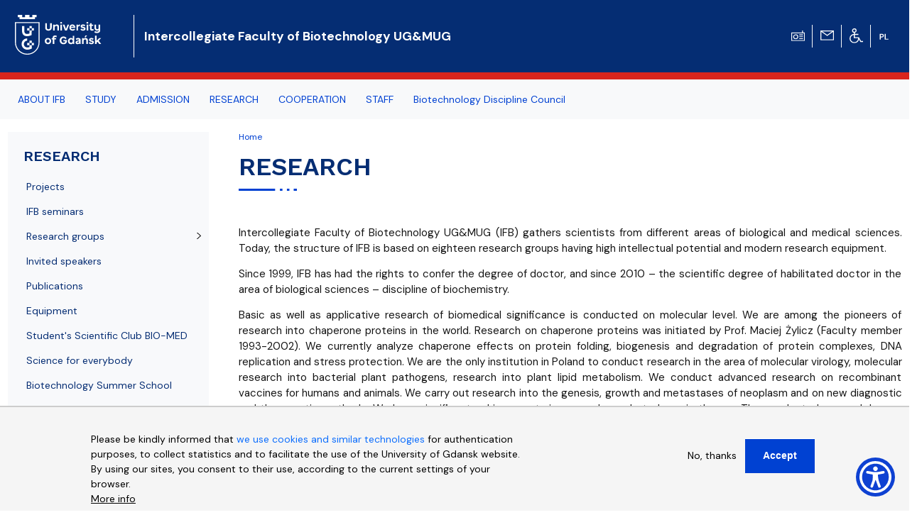

--- FILE ---
content_type: text/html; charset=UTF-8
request_url: https://en.biotech.ug.edu.pl/research
body_size: 10942
content:
<!DOCTYPE html>
<html lang="en" dir="ltr" prefix="content: http://purl.org/rss/1.0/modules/content/  dc: http://purl.org/dc/terms/  foaf: http://xmlns.com/foaf/0.1/  og: http://ogp.me/ns#  rdfs: http://www.w3.org/2000/01/rdf-schema#  schema: http://schema.org/  sioc: http://rdfs.org/sioc/ns#  sioct: http://rdfs.org/sioc/types#  skos: http://www.w3.org/2004/02/skos/core#  xsd: http://www.w3.org/2001/XMLSchema# ">
  <head>
    <meta charset="utf-8" />
<noscript><style>form.antibot * :not(.antibot-message) { display: none !important; }</style>
</noscript><script async src="https://www.googletagmanager.com/gtag/js?id=UA-22577093-2"></script>
<script>window.dataLayer = window.dataLayer || [];function gtag(){dataLayer.push(arguments)};gtag("js", new Date());gtag("set", "developer_id.dMDhkMT", true);gtag("config", "UA-22577093-2", {"groups":"default","anonymize_ip":true,"link_attribution":true,"allow_ad_personalization_signals":false,"page_path":location.pathname + location.search + location.hash});gtag("config", "G-8BCSP4BDLX", {"groups":"default","link_attribution":true,"allow_ad_personalization_signals":false,"page_location":location.pathname + location.search + location.hash});</script>
<meta name="Generator" content="Drupal 9 (https://www.drupal.org)" />
<meta name="MobileOptimized" content="width" />
<meta name="HandheldFriendly" content="true" />
<meta name="viewport" content="width=device-width, initial-scale=1, shrink-to-fit=no" />
<style>div#sliding-popup, div#sliding-popup .eu-cookie-withdraw-banner, .eu-cookie-withdraw-tab {background: #f5f5f5} div#sliding-popup.eu-cookie-withdraw-wrapper { background: transparent; } #sliding-popup h1, #sliding-popup h2, #sliding-popup h3, #sliding-popup p, #sliding-popup label, #sliding-popup div, .eu-cookie-compliance-more-button, .eu-cookie-compliance-secondary-button, .eu-cookie-withdraw-tab { color: #000000;} .eu-cookie-withdraw-tab { border-color: #000000;}</style>
<meta http-equiv="x-ua-compatible" content="ie=edge" />
<link rel="shortcut icon" href="/sites/en.biotech.ug.edu.pl/files/favicon.svg" type="image/svg+xml" />
<link rel="canonical" href="/research" />
<link rel="shortlink" href="/taxonomy/term/36232" />
<link rel="delete-form" href="/taxonomy/term/36232/delete" />
<link rel="edit-form" href="/taxonomy/term/36232/edit" />
<link rel="devel-load" href="/devel/taxonomy_term/36232" />
<link rel="devel-render" href="/devel/taxonomy_term/36232/render" />
<link rel="devel-definition" href="/devel/taxonomy_term/36232/definition" />
<link rel="revision" href="/research" />
<link rel="token-devel" href="/taxonomy/term/36232/devel/token" />

<!-- parent_path: 'themes/faculty_base' -->
      <link rel="icon" href="/themes/faculty_base/images/favicons/favicon.ico" sizes="any">
      <link rel="icon" href="/themes/faculty_base/images/favicons/favicon.svg" type="image/svg+xml">
      <link rel="apple-touch-icon" href="/themes/faculty_base/images/favicons/apple-touch-icon.png">
      <link rel="manifest" href="/themes/faculty_base/site.webmanifest">

    <title>RESEARCH | Intercollegiate Faculty of Biotechnology UG&amp;MUG</title>
    <link rel="stylesheet" media="all" href="/sites/en.biotech.ug.edu.pl/files/css/css_j0BYaTUiPckCBziID3vBWpzCgpNMt3xN0vErQ_9waqo.css" />
<link rel="stylesheet" media="all" href="/sites/en.biotech.ug.edu.pl/files/css/css_IZCZO8QWV-SgQiLCgBeQns-j5KVDCVUAf9962mAeCgw.css" />
<link rel="stylesheet" media="all" href="//cdn.jsdelivr.net/npm/bootstrap@5.2.3/dist/css/bootstrap.min.css" />
<link rel="stylesheet" media="all" href="//cdn.jsdelivr.net/npm/bootstrap-icons@1.10.3/font/bootstrap-icons.css" />
<link rel="stylesheet" media="all" href="/sites/en.biotech.ug.edu.pl/files/css/css_IGLTGs1vZH0aAGUjfDPWHcIMILs3Cl185jhbOiSyovE.css" />
<link rel="stylesheet" media="print" href="/sites/en.biotech.ug.edu.pl/files/css/css_Y4H_4BqmgyCtG7E7YdseTs2qvy9C34c51kBamDdgark.css" />

    
  </head>
  <body class="layout-one-sidebar layout-sidebar-first page-taxonomy-term-36232 page-vocabulary-architektura page-view-taxonomy-term path-taxonomy">
    <a href="#main-content" class="visually-hidden focusable skip-link">
      Skip to main content
    </a>
    
      <div class="dialog-off-canvas-main-canvas" data-off-canvas-main-canvas>
    <div id="page-wrapper"  class="biotech-ug biotech-version biotech-ug biotech-version" >
	<div id="page" class="page-content">


		<header id="header" class="header sticky-top" role="banner" aria-label="Nagłówek">

			<div class="navbar navbar-expand-lg navbar-dark bg-header py-4 ">
															<div class="container">
							<div class="w-100 d-flex">
								  <div id="block-faculty-biotech-logoug" class="pr-md-4 col-sm-auto col-5 block block-block-content block-block-content1466fd96-9f4d-4a04-b6a6-cade332da551">
  
    
      <div class="m-0 content">
      
            <div class="clearfix text-formatted field field--name-body field--type-text-with-summary field--label-hidden field__item"><a class="navbar-brand" href="https://ug.edu.pl/" title="University of Gdańsk home page"><img alt="University of Gdańsk home page" class="align-top d-inline-block img-fluid" src="/themes/ug_faculty/images/logo_UG_en.svg" /></a>
</div>
      
    </div>
  </div>
<div id="block-faculty-biotech-nazwawydzialu" class="d-flex navbar-brand m-0 col col-md-auto align-items-center block block-block-content block-block-content235a4a0d-cca6-413e-8688-77d505edf3ce">
  
    
      <div class="text-light nazwa text-wrap content">
      
            <div class="clearfix text-formatted field field--name-body field--type-text-with-summary field--label-hidden field__item"><a class="text-white fs-5 fw-bold" href="/">Intercollegiate Faculty of Biotechnology UG&amp;MUG</a>

</div>
      
    </div>
  </div>
<div id="block-faculty-biotech-ikonytechniczne" class="d-none d-lg-flex align-items-center pr-4 w-auto ms-auto block block-block-content block-block-contenta8295708-6016-4580-a9fe-5b0afe4aa874">
  
    
      <div class="d-flex align-items-center">
      
            
      
      
                  
            <div class="clearfix text-formatted field field--name-body field--type-text-with-summary field--label-hidden field__item"><div class="row d-none d-lg-flex">
<div class="col pt-1 text-center border-end border-light"><a href="javascript:void(0)" id="radiomors" onclick="window.open('http://player.mors.ug.edu.pl/sites/all/modules/jplayer/mors_popup.html', 'newWin','width=280,height=220')" tabindex="1" title="Listen to Radio MORS"><img alt="Listen to Radio MORS" src="https://ug.edu.pl/themes/ug_faculty/images/radio.svg" /></a>
  </div>
<div class="col pt-1 text-center border-end border-light"><a href="https://outlook.com/ug.edu.pl" id="webmail" title="UG webmail"><img alt="UG webmail" src="https://ug.edu.pl/themes/ug_faculty/images/mail.svg" /></a>
  </div>
<div class="col pt-1 text-center border-end border-light"><a href="http://bariery.ug.edu.pl" id="accessibility" title="Office - Disability Issues website"><img alt="Office - Disability Issues website" src="https://ug.edu.pl/themes/ug_faculty/images/wheelchair.svg" /></a>
  </div>
<div class="col pt-1 text-center border-0"><a href="https://biotech.ug.edu.pl" id="polish" lang="pl" title="Wersja polska" xml:lang="pl"><img alt="Wersja polska" src="https://ug.edu.pl/themes/ug_faculty/images/pl.svg" style="max-height: 38px;  min-height: 2em;" /></a>
  </div>
</div>
</div>
      
            <div class="mx-2 ewa">
        
      </div>
    </div>
      </div>


							</div>
											</div>
				</div>

							<nav class="navigation bg-light navbar-nav-scroll border-10 mb-1" role="navigation">
					<div class="container py-0 my-0">
						  <div class="menutop d-flex region region-primary-menu">
    <div id="block-faculty-biotech-menuglowne" class="menu-sf-faculty block block-superfish block-superfishmenu-glowne">
  
    
      <div class="content">
      


<ul id="superfish-menu-glowne" class="menu sf-menu sf-menu-glowne sf-horizontal sf-style-none megamennu">

  <li class="row d-flex d-md-none">
    <div class="col-auto">
      <a href="http://player.mors.ug.edu.pl/sites/all/modules/jplayer/mors_popup.html" tabindex="-1"
        title="Listen to Radio MORS" target="_blank">
        <span class="material-icons text-secondary">
          radio
        </span>
      </a>
    </div>
    <div class="col-auto pt-1">
      <a  href="https://outlook.com/ug.edu.pl" id="webmail" title="Poczta uniwersytecka">
      <span class="material-icons text-secondary">
        mail
      </span>
    </a>
    </div>
    <div class="col-auto pt-1"><a href="http://bariery.ug.edu.pl" id="accessibility"
      title="Strona Biura ds. Osób Niepełnosprawnych"><span class="material-icons text-secondary">accessible</span></a></div>
    <div class="col-auto d-flex align-items-center  fw-bold fs-3 text-secondary">

        

  <div class="en">
                                                                    <a href="https://biotech.ug.edu.pl/" id="polish" lang="pl" title="Polish Version - Polska wersja" class="other_language_lang fs-3">
      pl
    </a>
   
  </div>

    
    </div>
    </li>

  
<li id="menu-glowne-taxonomy-menumenu-linktaxonomy-menumenu-linkmenu-glowne36229" class="sf-depth-1 menu-list menuparent"><a href="/about-ifb" class="sf-depth-1 menuparent">ABOUT IFB</a><ul class="sf-multicolumn"><li class="sf-multicolumn-wrapper "><ol><li id="menu-glowne-taxonomy-menumenu-linktaxonomy-menumenu-linkmenu-glowne36246" class="sf-depth-2 menu-list sf-no-children"><a href="/about-ifb/about-ifb" class="sf-depth-2">About IFB</a></li><li id="menu-glowne-taxonomy-menumenu-linktaxonomy-menumenu-linkmenu-glowne36238" class="sf-depth-2 menu-list sf-no-children"><a href="/about-ifb/authorities" class="sf-depth-2">Authorities</a></li><li id="menu-glowne-taxonomy-menumenu-linktaxonomy-menumenu-linkmenu-glowne45160" class="sf-depth-2 menu-list sf-no-children"><a href="/about-ifb/virtual-tour-around-building" class="sf-depth-2">Virtual tour around the building</a></li><li id="menu-glowne-taxonomy-menumenu-linktaxonomy-menumenu-linkmenu-glowne36317" class="sf-depth-2 menu-list sf-no-children"><a href="/about-ifb/organizational-structure" class="sf-depth-2">Organizational structure</a></li><li id="menu-glowne-taxonomy-menumenu-linktaxonomy-menumenu-linkmenu-glowne38473" class="sf-depth-2 menu-list sf-no-children"><a href="/about-ifb/ifb-advisory-board" class="sf-depth-2">IFB Advisory Board</a></li><li id="menu-glowne-taxonomy-menumenu-linktaxonomy-menumenu-linkmenu-glowne45120" class="sf-depth-2 menu-list sf-no-children"><a href="/about-ifb/development-strategy" class="sf-depth-2">Development Strategy</a></li><li id="menu-glowne-taxonomy-menumenu-linktaxonomy-menumenu-linkmenu-glowne36235" class="sf-depth-2 menu-list sf-no-children"><a href="/about-ifb/news" class="sf-depth-2">News</a></li><li id="menu-glowne-taxonomy-menumenu-linktaxonomy-menumenu-linkmenu-glowne37907" class="sf-depth-2 menu-list sf-no-children"><a href="/about-ifb/annual-reports" class="sf-depth-2">Annual Reports</a></li><li id="menu-glowne-taxonomy-menumenu-linktaxonomy-menumenu-linkmenu-glowne36241" class="sf-depth-2 menu-list sf-no-children"><a href="/about-ifb/media" class="sf-depth-2">Media</a></li><li id="menu-glowne-taxonomy-menumenu-linktaxonomy-menumenu-linkmenu-glowne36240" class="sf-depth-2 menu-list sf-no-children"><a href="/about-ifb/quality-teaching" class="sf-depth-2">Quality of teaching</a></li><li id="menu-glowne-taxonomy-menumenu-linktaxonomy-menumenu-linkmenu-glowne36242" class="sf-depth-2 menu-list sf-no-children"><a href="/about-ifb/contact" class="sf-depth-2">Contact</a></li></ol></li></ul></li><li id="menu-glowne-taxonomy-menumenu-linktaxonomy-menumenu-linkmenu-glowne36231" class="sf-depth-1 menu-list menuparent"><a href="/study" class="sf-depth-1 menuparent">STUDY</a><ul class="sf-multicolumn"><li class="sf-multicolumn-wrapper "><ol><li id="menu-glowne-taxonomy-menumenu-linktaxonomy-menumenu-linkmenu-glowne36261" class="sf-depth-2 menu-list sf-no-children"><a href="/study/bachelors-degree" class="sf-depth-2">Bachelor&#039;s degree</a></li><li id="menu-glowne-taxonomy-menumenu-linktaxonomy-menumenu-linkmenu-glowne36262" class="sf-depth-2 menu-list sf-no-children"><a href="/study/masters-degree" class="sf-depth-2">Master&#039;s degree</a></li><li id="menu-glowne-taxonomy-menumenu-linktaxonomy-menumenu-linkmenu-glowne36263" class="sf-depth-2 menu-list sf-no-children"><a href="/study/phd-degree" class="sf-depth-2">PhD degree</a></li><li id="menu-glowne-taxonomy-menumenu-linktaxonomy-menumenu-linkmenu-glowne45178" class="sf-depth-2 menu-list sf-no-children"><a href="/study/quality-education" class="sf-depth-2">Quality of Education</a></li><li id="menu-glowne-taxonomy-menumenu-linktaxonomy-menumenu-linkmenu-glowne37099" class="sf-depth-2 menu-list sf-no-children"><a href="/study/erasmus-programme" class="sf-depth-2">Erasmus programme</a></li><li id="menu-glowne-taxonomy-menumenu-linktaxonomy-menumenu-linkmenu-glowne36318" class="sf-depth-2 menu-list sf-no-children"><a href="/study/academic-calendar" class="sf-depth-2">Academic calendar</a></li><li id="menu-glowne-taxonomy-menumenu-linktaxonomy-menumenu-linkmenu-glowne36315" class="sf-depth-2 menu-list sf-no-children"><a href="/study/notice-board" class="sf-depth-2">Notice board</a></li><li id="menu-glowne-taxonomy-menumenu-linktaxonomy-menumenu-linkmenu-glowne36316" class="sf-depth-2 menu-list sf-no-children"><a href="/study/consultation-hours" class="sf-depth-2">Consultation hours</a></li><li id="menu-glowne-taxonomy-menumenu-linktaxonomy-menumenu-linkmenu-glowne36264" class="sf-depth-2 menu-list sf-no-children"><a href="/study/deans-office-student-affairs" class="sf-depth-2">Dean&#039;s Office for Student Affairs</a></li><li id="menu-glowne-taxonomy-menumenu-linktaxonomy-menumenu-linkmenu-glowne36293" class="sf-depth-2 menu-list sf-no-children"><a href="/study/student-internship" class="sf-depth-2">Student internship</a></li><li id="menu-glowne-taxonomy-menumenu-linktaxonomy-menumenu-linkmenu-glowne36311" class="sf-depth-2 menu-list sf-no-children"><a href="/study/students-portal" class="sf-depth-2">Student&#039;s portal</a></li><li id="menu-glowne-taxonomy-menumenu-linktaxonomy-menumenu-linkmenu-glowne36328" class="sf-depth-2 menu-list sf-no-children"><a href="/study/ifb-alumni-club" class="sf-depth-2">IFB Alumni Club</a></li></ol></li></ul></li><li id="menu-glowne-taxonomy-menumenu-linktaxonomy-menumenu-linkmenu-glowne36230" class="sf-depth-1 menu-list menuparent"><a href="/admission" class="sf-depth-1 menuparent">ADMISSION</a><ul class="sf-multicolumn"><li class="sf-multicolumn-wrapper "><ol><li id="menu-glowne-taxonomy-menumenu-linktaxonomy-menumenu-linkmenu-glowne36256" class="sf-depth-2 menu-list sf-no-children"><a href="/admission/study-ifb" class="sf-depth-2">Study at IFB</a></li><li id="menu-glowne-taxonomy-menumenu-linktaxonomy-menumenu-linkmenu-glowne36257" class="sf-depth-2 menu-list sf-no-children"><a href="/admission/rules-recruitment" class="sf-depth-2">Rules of recruitment</a></li><li id="menu-glowne-taxonomy-menumenu-linktaxonomy-menumenu-linkmenu-glowne36258" class="sf-depth-2 menu-list sf-no-children"><a href="/admission/terms-recruitment" class="sf-depth-2">Terms of recruitment</a></li><li id="menu-glowne-taxonomy-menumenu-linktaxonomy-menumenu-linkmenu-glowne36259" class="sf-depth-2 menu-list sf-no-children"><a href="/admission/online-application-form" class="sf-depth-2">Online application form</a></li><li id="menu-glowne-taxonomy-menumenu-linktaxonomy-menumenu-linkmenu-glowne36260" class="sf-depth-2 menu-list sf-no-children"><a href="/admission/recruitment-committee" class="sf-depth-2">Recruitment committee</a></li></ol></li></ul></li><li id="menu-glowne-taxonomy-menumenu-linktaxonomy-menumenu-linkmenu-glowne36232" class="active-trail sf-depth-1 menu-list menuparent"><a href="/research" class="is-active sf-depth-1 menuparent">RESEARCH</a><ul class="sf-multicolumn"><li class="sf-multicolumn-wrapper "><ol><li id="menu-glowne-taxonomy-menumenu-linktaxonomy-menumenu-linkmenu-glowne45162" class="sf-depth-2 menu-list sf-no-children"><a href="/research/projects" class="sf-depth-2">Projects</a></li><li id="menu-glowne-taxonomy-menumenu-linktaxonomy-menumenu-linkmenu-glowne36307" class="sf-depth-2 menu-list sf-no-children"><a href="/research/ifb-seminars" class="sf-depth-2">IFB seminars</a></li><li id="menu-glowne-taxonomy-menumenu-linktaxonomy-menumenu-linkmenu-glowne36265" class="sf-depth-2 menu-list sf-no-children"><a href="/research/research-groups" class="sf-depth-2">Research groups</a></li><li id="menu-glowne-taxonomy-menumenu-linktaxonomy-menumenu-linkmenu-glowne40083" class="sf-depth-2 menu-list sf-no-children"><a href="/research/invited-speakers" class="sf-depth-2">Invited speakers</a></li><li id="menu-glowne-taxonomy-menumenu-linktaxonomy-menumenu-linkmenu-glowne36335" class="sf-depth-2 menu-list sf-no-children"><a href="/research/publications" class="sf-depth-2">Publications</a></li><li id="menu-glowne-taxonomy-menumenu-linktaxonomy-menumenu-linkmenu-glowne36289" class="sf-depth-2 menu-list sf-no-children"><a href="/research/equipment" class="sf-depth-2">Equipment</a></li><li id="menu-glowne-taxonomy-menumenu-linktaxonomy-menumenu-linkmenu-glowne36309" class="sf-depth-2 menu-list sf-no-children"><a href="/research/students-scientific-club-bio-med" class="sf-depth-2">Student&#039;s Scientific Club BIO-MED</a></li><li id="menu-glowne-taxonomy-menumenu-linktaxonomy-menumenu-linkmenu-glowne36266" class="sf-depth-2 menu-list sf-no-children"><a href="/research/science-everybody" class="sf-depth-2">Science for everybody</a></li><li id="menu-glowne-taxonomy-menumenu-linktaxonomy-menumenu-linkmenu-glowne36267" class="sf-depth-2 menu-list sf-no-children"><a href="/research/biotechnology-summer-school" class="sf-depth-2">Biotechnology Summer School</a></li></ol></li></ul></li><li id="menu-glowne-taxonomy-menumenu-linktaxonomy-menumenu-linkmenu-glowne36234" class="sf-depth-1 menu-list menuparent"><a href="/cooperation" class="sf-depth-1 menuparent">COOPERATION</a><ul class="sf-multicolumn"><li class="sf-multicolumn-wrapper "><ol><li id="menu-glowne-taxonomy-menumenu-linktaxonomy-menumenu-linkmenu-glowne36268" class="sf-depth-2 menu-list sf-no-children"><a href="/cooperation/science-business" class="sf-depth-2">Science for business</a></li><li id="menu-glowne-taxonomy-menumenu-linktaxonomy-menumenu-linkmenu-glowne36288" class="sf-depth-2 menu-list sf-no-children"><a href="/cooperation/cooperation-offer" class="sf-depth-2">Cooperation offer</a></li><li id="menu-glowne-taxonomy-menumenu-linktaxonomy-menumenu-linkmenu-glowne36269" class="sf-depth-2 menu-list sf-no-children"><a href="/cooperation/our-partners" class="sf-depth-2">Our partners</a></li><li id="menu-glowne-taxonomy-menumenu-linktaxonomy-menumenu-linkmenu-glowne36270" class="sf-depth-2 menu-list sf-no-children"><a href="/cooperation/ifb-consulting-board" class="sf-depth-2">IFB Consulting Board</a></li></ol></li></ul></li><li id="menu-glowne-taxonomy-menumenu-linktaxonomy-menumenu-linkmenu-glowne36233" class="sf-depth-1 menu-list menuparent"><a href="/staff" class="sf-depth-1 menuparent">STAFF</a><ul class="sf-multicolumn"><li class="sf-multicolumn-wrapper "><ol><li id="menu-glowne-taxonomy-menumenu-linktaxonomy-menumenu-linkmenu-glowne36310" class="sf-depth-2 menu-list sf-no-children"><a href="/staff/personnel" class="sf-depth-2">Personnel</a></li><li id="menu-glowne-taxonomy-menumenu-linktaxonomy-menumenu-linkmenu-glowne36313" class="sf-depth-2 menu-list sf-no-children"><a href="/staff/announcements" class="sf-depth-2">Announcements</a></li><li id="menu-glowne-taxonomy-menumenu-linktaxonomy-menumenu-linkmenu-glowne36312" class="sf-depth-2 menu-list sf-no-children"><a href="/staff/employee-portal" class="sf-depth-2">Employee portal</a></li><li id="menu-glowne-taxonomy-menumenu-linktaxonomy-menumenu-linkmenu-glowne36314" class="sf-depth-2 menu-list sf-no-children"><a href="/staff/job-offers" class="sf-depth-2">Job offers</a></li></ol></li></ul></li><li id="menu-glowne-taxonomy-menumenu-linktaxonomy-menumenu-linkmenu-glowne45165" class="sf-depth-1 menu-list menuparent"><a href="/biotechnology-discipline-council" class="sf-depth-1 menuparent">Biotechnology Discipline Council</a><ul class="sf-multicolumn"><li class="sf-multicolumn-wrapper "><ol><li id="menu-glowne-taxonomy-menumenu-linktaxonomy-menumenu-linkmenu-glowne45164" class="sf-depth-2 menu-list sf-no-children"><a href="/biotechnology-discipline-council/procedure-conferring-doctoral-degree-discipline-council" class="sf-depth-2">The procedure for conferring a doctoral degree in the Discipline Council</a></li><li id="menu-glowne-taxonomy-menumenu-linktaxonomy-menumenu-linkmenu-glowne45168" class="sf-depth-2 menu-list sf-no-children"><a href="/biotechnology-discipline-council/members-biotechnology-discipline-council" class="sf-depth-2">Members of the Biotechnology Discipline Council</a></li><li id="menu-glowne-taxonomy-menumenu-linktaxonomy-menumenu-linkmenu-glowne45167" class="sf-depth-2 menu-list sf-no-children"><a href="/biotechnology-discipline-council/notifications" class="sf-depth-2">Notifications</a></li><li id="menu-glowne-taxonomy-menumenu-linktaxonomy-menumenu-linkmenu-glowne45170" class="sf-depth-2 menu-list sf-no-children"><a href="/biotechnology-discipline-council/scientific-proceedings" class="sf-depth-2">Scientific proceedings</a></li><li id="menu-glowne-taxonomy-menumenu-linktaxonomy-menumenu-linkmenu-glowne45176" class="sf-depth-2 menu-list sf-no-children"><a href="/biotechnology-discipline-council/council-meetings" class="sf-depth-2">Council meetings</a></li><li id="menu-glowne-taxonomy-menumenu-linktaxonomy-menumenu-linkmenu-glowne45169" class="sf-depth-2 menu-list sf-no-children"><a href="/biotechnology-discipline-council/doctoral-degrees" class="sf-depth-2">Doctoral degrees</a></li><li id="menu-glowne-taxonomy-menumenu-linktaxonomy-menumenu-linkmenu-glowne45171" class="sf-depth-2 menu-list sf-no-children"><a href="/biotechnology-discipline-council/contact" class="sf-depth-2">Contact</a></li><li id="menu-glowne-taxonomy-menumenu-linktaxonomy-menumenu-linkmenu-glowne45163" class="sf-depth-2 menu-list sf-no-children"><a href="/biotechnology-discipline-council/discipline-councils" class="sf-depth-2">DISCIPLINE COUNCILS</a></li></ol></li></ul></li>


</ul>
    </div>
  </div>

  </div>

					</div>
				</nav>
					</header>
		
					<div class="highlighted">
				<aside class="container-fluid section clearfix" role="complementary">
					  <div data-drupal-messages-fallback class="hidden"></div>


				</aside>
			</div>
				
							<div id="main" class="container main-content">
					
					<div class="row gx-5 gy-1 row-offcanvas row-offcanvas-left clearfix">
						<main class="col" role="main" id="content">
							<section class="section">
								  <div id="block-faculty-biotech-breadcrumbs" class="block block-system block-system-breadcrumb-block">
  
    
      <div class="content">
      

  <nav role="navigation" aria-label="breadcrumb">
    <ol class="breadcrumb">
                  <li class="breadcrumb-item">
          <a href="/">Home</a>
        </li>
              </ol>
  </nav>

    </div>
  </div>
<div id="block-faculty-biotech-page-title" class="block block-core block-page-title-block">
  
    
      <div class="content">
      
  <h1 class="title" class="fw-bold">RESEARCH</h1>


    </div>
  </div>
<div id="block-faculty-biotech-content" class="block block-system block-system-main-block">
  
    
      <div class="content">
      <div class="views-element-container"><div class="view view-taxonomy-term view-id-taxonomy_term view-display-id-page_1 js-view-dom-id-b4644498b0c7b73372bae63be8909057d5780528c5761ddc2ad472aa2fe9407b">
  
    
      <div class="view-header">
      <div about="/research" id="taxonomy-term-36232" class="taxonomy-term vocabulary-architektura">
  
    
  <div class="content">


                          <div class="views-element-container"><div class="view view-prezentacja-w-kategorii view-id-prezentacja_w_kategorii view-display-id-block_article_no_title js-view-dom-id-5ed2a318ca3101f47ede022014b2bbe8f1e0a4c9d11db5aed0b1460e6334fde6">
  
    
      
      <div class="view-content row">
          <div class="views-row">
    <div class="views-field views-field-rendered-entity"><span class="field-content">

<article data-history-node-id="39132" role="article" about="/strona/39132/research" class="node node--type-strona node--view-mode-node-bez-tytulu clearfix">
  



  <div class="node__content clearfix">

                  


            <div class="clearfix text-formatted field field--name-body field--type-text-with-summary field--label-hidden field__item"><p class="text-align-justify">Intercollegiate Faculty of Biotechnology UG&amp;MUG (IFB) gathers scientists from different areas of biological and medical sciences. Today, the structure of IFB is based on eighteen research groups having high intellectual potential and modern research equipment.</p>
<p class="text-align-justify">Since 1999, IFB has had the rights to confer the degree of doctor, and since 2010 – the scientific degree of habilitated doctor in the area of biological sciences – discipline of biochemistry.</p>
<p class="text-align-justify">Basic as well as applicative research of biomedical significance is conducted on molecular level. We are among the pioneers of research into chaperone proteins in the world. Research on chaperone proteins was initiated by Prof. Maciej Żylicz (Faculty member 1993-2002). We currently analyze chaperone effects on protein folding, biogenesis and degradation of protein complexes, DNA replication and stress protection. We are the only institution in Poland to conduct research in the area of molecular virology, molecular research into bacterial plant pathogens, research into plant lipid metabolism. We conduct advanced research on recombinant vaccines for humans and animals. We carry out research into the genesis, growth and metastases of neoplasm and on new diagnostic and therapeutic methods. We have significant achievements in research on photodynamic therapy. The conducted research has an interdisciplinary character thanks to the unique character of the Faculty as an intercollegiate unit. It is based on international cooperation and carried out in the framework of international consortia. The research activity conducted at the faculty is closely linked with the teaching programme which presumes an active involvement of students in research. Over 130 doctoral, graduate and undergraduate students take part in conducting scientific projects. Own projects are realized by students within Student Scientific Club BIO-MED. We organize various events aiming at popularization of science such as: the Night of Biologists or the Baltic Festival of Science.</p>
</div>
      
            </div>

  
      <a class="toggle_record-link">
      <div class="toggle_record">
        <div class="toggle_record-box">
          <div class="toggle_record-box-one toggle_record-box-line"></div>
          <div class="toggle_record-box-two toggle_record-box-line"></div>
        </div>
        <span class="toggle_record-text">View changelog</span>
              </div>
    </a>
    <div class="node__meta toggle_record-description">
      <hr/>
                                      
                
                                    
                
                                    
        <span>
          Submitted on Friday, 12. December 2014 - 14:59 by Elżbieta Moroz        </span>
        <span>
          Changed on Friday, 12. December 2014 - 14:59 by Elżbieta Moroz        </span>
            
    </div>
  
</article>
</span></div>
  </div>

    </div>
  
          </div>
</div>

          <div class="views-element-container"><div class="prezentacja-tytuly view view-prezentacja-w-kategorii view-id-prezentacja_w_kategorii view-display-id-blok_tytuly_z_przesunieciem_o_1 js-view-dom-id-cbfb387dcf0a7b4fbe6d217e7d9dc998a7a9be46e32d7c808d7f580e2b34afba">
  
    
      
  
          </div>
</div>

        </div>
</div>

    </div>
      
  
              
          </div>
</div>

    </div>
  </div>


							</section>
						</main>
													<div class="sidebar_first sidebar col-md-3 order-first" id="sidebar_first">
								<aside class="section" role="complementary">
									  <nav role="navigation" aria-labelledby="block-faculty-biotech-menu-glowne-menu" id="block-faculty-biotech-menu-glowne" class="mt-3 block navigation sidebar-menu-glowne">
    

  <button class="btn p-0 btn-white d-flex d-lg-none fw-bold fs-5 w-100 text-start justify-content-between" type="button" data-bs-toggle="collapse" data-bs-target="#collapseExample" aria-expanded="false" aria-controls="collapseExample">
    <a href="/research">RESEARCH</a>   <i class="material-icons d-block d-lg-none ml-auto text-primary"> expand_more</i>
  </button>



  <h3 class="px-2 pt-2 mb-3 fw-bold text-dark d-none d-md-block" id="block-faculty-biotech-menu-glowne-menu" class="p-3 "><a href="/research">RESEARCH</a>     
</h3>
  
  <div class="collapse dont-collapse-sm mt-4 mt-lg-0" id="collapseExample">
        
              <ul class="clearfix nav">
                    <li class="nav-item">
                <a href="/research/projects" class="nav-link nav-link--research-projects" data-drupal-link-system-path="taxonomy/term/45162">Projects</a>
              </li>
                <li class="nav-item">
                <a href="/research/ifb-seminars" class="nav-link nav-link--research-ifb-seminars" data-drupal-link-system-path="taxonomy/term/36307">IFB seminars</a>
              </li>
                <li class="nav-item menu-item--collapsed">
                <a href="/research/research-groups" class="nav-link nav-link--research-research-groups" data-drupal-link-system-path="taxonomy/term/36265">Research groups</a>
              </li>
                <li class="nav-item">
                <a href="/research/invited-speakers" class="nav-link nav-link--research-invited-speakers" data-drupal-link-system-path="taxonomy/term/40083">Invited speakers</a>
              </li>
                <li class="nav-item">
                <a href="/research/publications" class="nav-link nav-link--research-publications" data-drupal-link-system-path="taxonomy/term/36335">Publications</a>
              </li>
                <li class="nav-item">
                <a href="/research/equipment" class="nav-link nav-link--research-equipment" data-drupal-link-system-path="taxonomy/term/36289">Equipment</a>
              </li>
                <li class="nav-item">
                <a href="/research/students-scientific-club-bio-med" class="nav-link nav-link--research-students-scientific-club-bio-med" data-drupal-link-system-path="taxonomy/term/36309">Student&#039;s Scientific Club BIO-MED</a>
              </li>
                <li class="nav-item">
                <a href="/research/science-everybody" class="nav-link nav-link--research-science-everybody" data-drupal-link-system-path="taxonomy/term/36266">Science for everybody</a>
              </li>
                <li class="nav-item">
                <a href="/research/biotechnology-summer-school" class="nav-link nav-link--research-biotechnology-summer-school" data-drupal-link-system-path="taxonomy/term/36267">Biotechnology Summer School</a>
              </li>
        </ul>
  


    </div>
</nav>



								</aside>
							</div>
																	</div>
				</div>
							<footer class="site-footer">
							<div class="container">
											<div class="row clearfix pb-5 pt-4">
							  <div class="row region region-footer-columns">
    <div id="block-faculty-biotech-pladresrektoratu" class="col-md-3 p-4 p-md-4 border-0 block block-block-content block-block-content5be4dab5-9434-43d1-8722-bf31916edd05">
  
    
      <div class="text-white content">
      
            <div class="clearfix text-formatted field field--name-body field--type-text-with-summary field--label-hidden field__item"><div class="row d-flex mb-4">
<div class="mr-4 col-auto"><img alt="Intercollegiate Faculty of Biotechnology - logo" height="140px" src="/themes/ug_faculty/images/biotechW.png" />
</div>
</div>
<h4 class="text-white h5 py-2">Intercollegiate Faculty of Biotechnology UG&amp;MUG<br />
</h4>
<p>ul. Abrahama 58, 80-307 Gdańsk
</p>
<p>tel.: <a href="tel:+48585236320">+ 48 58 523 63 20</a></p>
<p>  fax: <a href="tel:+48585236430">+ 48 58 523 64 30</a>
</p>
<p><a href="mailto:dziekanat@biotech.ug.edu.pl">dziekanat@biotech.ug.edu.pl</a>
</p>
<div class="footer-fourth-bottom flex-center">
<div class="footer-fourth-bottom-social flex-center">
<p class="social-icons"><a href="https://www.facebook.com/MWB.UGiGUMed"><img alt="Facebook Wydziału Biotechnologii" src="/themes/ug_faculty/images/footer/fb.png" /></a>
    </p>
<p class="social-icons"><a href="https://www.youtube.com/user/IFBUGandMUG" target="_blank"><img alt="Profil Wydziału Biotechnologii na YouTube" src="/themes/ug_faculty/images/footer/yt.png" /></a>
    </p>
</div>
</div>
</div>
      
    </div>
  </div>
<div id="block-faculty-biotech-pljednostki" class="col-md-3 p-0 border-0 border-start py-md-3 block block-block-content block-block-content60dc62eb-e69d-43dc-853f-44c14abb5792">
  
    
      <div class="px-4 px-md-5 content">
      
            <div class="clearfix text-formatted field field--name-body field--type-text-with-summary field--label-hidden field__item"><h5 class="py-2 text-white">Information on<br />
</h5>
<ul class="list-unstyled px-0 lh-2">
<li class="pb-1"><a href="https://old-en.ug.edu.pl/university/faculties_and_other_units">Faculties</a></li>
<li class="pb-1"><a href="https://sd.ug.edu.pl/">Doctoral Schools</a></li>
<li class="pb-1"><a href="https://ug.edu.pl/o-uczelni/miedzynarodowe-centra-badawcze">International Research Centres</a></li>
<li class="pb-1"><a href="https://bg.ug.edu.pl">Library</a></li>
<li class="pb-1"><a href="https://cjo.ug.edu.pl/">Foreign Languages Centre</a></li>
<li class="pb-1"><a href="https://sport.ug.edu.pl/">Centre for Physical Education and Sport</a></li>
<li class="pb-1"><a href="https://wydawnictwo.ug.edu.pl/">Publishing House</a></li>
<li class="pb-1"><a href="https://ug.edu.pl/zycie-studenckie/samorzad-studentow">Student Council</a></li>
<li class="pb-1"><a href="https://ug.edu.pl/studenci/studia-trzeciego-stopnia/organizacje/samorzad-doktorantow-rada-doktorantow">Doctoral Student Council</a></li>
<li class="pb-1"><a href="https://ug.edu.pl/nauka/inicjatywa-doskonalosci-uczelnia-badawcza">Scientific excellence programmes</a></li>
<li class="pb-1"><a href="https://ug.edu.pl/nauka/biuro-projektow-rozwojowych/realizowane-projekty-rozwojowe">Current projects</a></li>
<li class="pb-1"><a href="https://old-en.ug.edu.pl/staff/organisational_structure">Academic units and organisations</a></li>
<li class="pb-1"><a href="https://old-en.ug.edu.pl/staff/search">Find an employee</a></li>
<li class="pb-1"><a href="https://faru.edu.pl/en">Fahrenheit Universities</a></li>
</ul>
</div>
      
    </div>
  </div>
<div id="block-faculty-biotech-pljednostkicd" class="col-md-3 p-0 border-0 border-start py-md-3 block block-block-content block-block-contentf23e60a5-59dc-4f39-ba6a-035f1dced9f3">
  
    
      <div class="px-4 px-md-5 content">
      
            <div class="clearfix text-formatted field field--name-body field--type-text-with-summary field--label-hidden field__item"><h5 class="text-white py-2">Information for<br />
</h5>
<ul class="list-unstyled px-0 lh-2">
<li class="mb-1"><a href="/incoming-students">Candidates</a></li>
<li class="mb-1"><a href="/study">Students</a></li>
<li class="mb-1"><a href="https://ug.edu.pl/studenci/studia-trzeciego-stopnia">PhD Students</a></li>
<li class="mb-1"><a href="https://ug.edu.pl/absolwenci">Alumni</a></li>
<li class="mb-1"><a href="/staff">Employees</a></li>
<li class="mb-1"><a href="https://ug.edu.pl/wspolpraca/otoczenie-spoleczno-gospodarcze">Socio-economic environment</a></li>
<li class="mb-1"><a href="https://ug.edu.pl/media">Media</a></li>
</ul>
</div>
      
    </div>
  </div>
<div id="block-faculty-biotech-pllogoikony" class="col-md-3 p-0 border-0 border-start py-md-3 block block-block-content block-block-contente95f269a-7cae-4ace-acae-259f0dc41b76">
  
    
      <div class="px-4 px-md-5 content">
      
            <div class="clearfix text-formatted field field--name-body field--type-text-with-summary field--label-hidden field__item"><h5 class="text-white py-2">Other<br />
</h5>
<ul class="list-unstyled px-0 lh-2">
<li class="mb-1"><a href="https://ug.edu.pl/pracownicy/strony_jednostek/biuro_ksztalcenia/organizacja_roku_akademickiego">Academic Year Calendar</a></li>
<li class="mb-1"><a href="mailto:help@ug.edu.pl">Helpdesk</a></li>
<li class="mb-1"><a href="https://gazeta.ug.edu.pl/">University magazine</a></li>
<li class="mb-1"><a href="https://bip.ug.edu.pl/">BIP</a></li>
<li class="mb-1"><a href="https://ug.edu.pl/o_uczelni/mapa_ug/mapy_kampusow">UG campuses</a></li>
<li class="mb-1"><a href="https://biuro-karier.ug.edu.pl/">Career Services</a></li>
<li class="mb-1"><a href="https://bip.ug.edu.pl/ogloszenia_i_komunikaty/praca_na_ug">Job vacancies</a></li>
<li class="mb-1"><a href="https://en.ug.edu.pl/strona/104452/declaration_accessibility_-_enugedupl">Accessibility declaration</a></li>
</ul>
</div>
      
    </div>
  </div>

  </div>

						</div>
									</div>
			</footer>
						</div>
</div>

  </div>

    
    <script type="application/json" data-drupal-selector="drupal-settings-json">{"path":{"baseUrl":"\/","scriptPath":null,"pathPrefix":"","currentPath":"taxonomy\/term\/36232","currentPathIsAdmin":false,"isFront":false,"currentLanguage":"en"},"pluralDelimiter":"\u0003","suppressDeprecationErrors":true,"colorbox":{"opacity":"0.85","current":"{current} of {total}","previous":"\u00ab Prev","next":"Next \u00bb","close":"Close","maxWidth":"98%","maxHeight":"98%","fixed":true,"mobiledetect":true,"mobiledevicewidth":"480px"},"google_analytics":{"account":"UA-22577093-2","trackOutbound":true,"trackMailto":true,"trackTel":true,"trackDownload":true,"trackDownloadExtensions":"7z|aac|arc|arj|asf|asx|avi|bin|csv|doc(x|m)?|dot(x|m)?|exe|flv|gif|gz|gzip|hqx|jar|jpe?g|js|mp(2|3|4|e?g)|mov(ie)?|msi|msp|pdf|phps|png|ppt(x|m)?|pot(x|m)?|pps(x|m)?|ppam|sld(x|m)?|thmx|qtm?|ra(m|r)?|sea|sit|tar|tgz|torrent|txt|wav|wma|wmv|wpd|xls(x|m|b)?|xlt(x|m)|xlam|xml|z|zip","trackColorbox":true,"trackUrlFragments":true},"eu_cookie_compliance":{"cookie_policy_version":"1.0.0","popup_enabled":true,"popup_agreed_enabled":false,"popup_hide_agreed":false,"popup_clicking_confirmation":false,"popup_scrolling_confirmation":false,"popup_html_info":"\u003Cdiv role=\u0022alertdialog\u0022 aria-labelledby=\u0022popup-text\u0022  class=\u0022eu-cookie-compliance-banner eu-cookie-compliance-banner-info eu-cookie-compliance-banner--opt-out\u0022\u003E\n  \u003Cdiv class=\u0022popup-content info eu-cookie-compliance-content\u0022\u003E\n    \u003Cdiv id=\u0022popup-text\u0022 class=\u0022eu-cookie-compliance-message\u0022\u003E\n      \u003Cdiv\u003EPlease be kindly informed that \u003Ca href=\u0022https:\/\/en.ug.edu.pl\/cookie_policy\u0022\u003Ewe use cookies and similar technologies\u003C\/a\u003E for authentication purposes, to collect statistics and to facilitate the use of the University of Gdansk website. By using our sites, you consent to their use, according to the current settings of your browser.\u003C\/div\u003E\n\n              \u003Cbutton type=\u0022button\u0022 class=\u0022find-more-button eu-cookie-compliance-more-button\u0022\u003EMore info\u003C\/button\u003E\n          \u003C\/div\u003E\n\n        \u003Cdiv id=\u0022popup-buttons\u0022 class=\u0022eu-cookie-compliance-buttons\u0022\u003E\n                      \u003Cbutton type=\u0022button\u0022 class=\u0022decline-button eu-cookie-compliance-secondary-button\u0022\u003ENo, thanks\u003C\/button\u003E\n                      \u003Cbutton type=\u0022button\u0022 class=\u0022agree-button eu-cookie-compliance-default-button\u0022\u003EAccept\u003C\/button\u003E\n                              \u003C\/div\u003E\n  \u003C\/div\u003E\n\u003C\/div\u003E","use_mobile_message":false,"mobile_popup_html_info":"\u003Cdiv role=\u0022alertdialog\u0022 aria-labelledby=\u0022popup-text\u0022  class=\u0022eu-cookie-compliance-banner eu-cookie-compliance-banner-info eu-cookie-compliance-banner--opt-out\u0022\u003E\n  \u003Cdiv class=\u0022popup-content info eu-cookie-compliance-content\u0022\u003E\n    \u003Cdiv id=\u0022popup-text\u0022 class=\u0022eu-cookie-compliance-message\u0022\u003E\n      \n              \u003Cbutton type=\u0022button\u0022 class=\u0022find-more-button eu-cookie-compliance-more-button\u0022\u003EMore info\u003C\/button\u003E\n          \u003C\/div\u003E\n\n        \u003Cdiv id=\u0022popup-buttons\u0022 class=\u0022eu-cookie-compliance-buttons\u0022\u003E\n                      \u003Cbutton type=\u0022button\u0022 class=\u0022decline-button eu-cookie-compliance-secondary-button\u0022\u003ENo, thanks\u003C\/button\u003E\n                      \u003Cbutton type=\u0022button\u0022 class=\u0022agree-button eu-cookie-compliance-default-button\u0022\u003EAccept\u003C\/button\u003E\n                              \u003C\/div\u003E\n  \u003C\/div\u003E\n\u003C\/div\u003E","mobile_breakpoint":768,"popup_html_agreed":false,"popup_use_bare_css":false,"popup_height":"auto","popup_width":"100%","popup_delay":1000,"popup_link":"\/","popup_link_new_window":true,"popup_position":false,"fixed_top_position":true,"popup_language":"en","store_consent":false,"better_support_for_screen_readers":false,"cookie_name":"","reload_page":false,"domain":"","domain_all_sites":false,"popup_eu_only_js":false,"cookie_lifetime":100,"cookie_session":0,"set_cookie_session_zero_on_disagree":0,"disagree_do_not_show_popup":false,"method":"opt_out","automatic_cookies_removal":true,"allowed_cookies":"","withdraw_markup":"\u003Cbutton type=\u0022button\u0022 class=\u0022eu-cookie-withdraw-tab\u0022\u003EPrivacy settings\u003C\/button\u003E\n\u003Cdiv role=\u0022alertdialog\u0022 aria-labelledby=\u0022popup-text\u0022 class=\u0022eu-cookie-withdraw-banner\u0022\u003E\n  \u003Cdiv class=\u0022popup-content info eu-cookie-compliance-content\u0022\u003E\n    \u003Cdiv id=\u0022popup-text\u0022 class=\u0022eu-cookie-compliance-message\u0022\u003E\n      \u003Ch2\u003EWe use cookies on this site to enhance your user experience\u003C\/h2\u003E\n\u003Cp\u003EYou have given your consent for us to set cookies.\u003C\/p\u003E\n\n    \u003C\/div\u003E\n    \u003Cdiv id=\u0022popup-buttons\u0022 class=\u0022eu-cookie-compliance-buttons\u0022\u003E\n      \u003Cbutton type=\u0022button\u0022 class=\u0022eu-cookie-withdraw-button\u0022\u003EWithdraw consent\u003C\/button\u003E\n    \u003C\/div\u003E\n  \u003C\/div\u003E\n\u003C\/div\u003E","withdraw_enabled":false,"reload_options":0,"reload_routes_list":"","withdraw_button_on_info_popup":false,"cookie_categories":[],"cookie_categories_details":[],"enable_save_preferences_button":true,"cookie_value_disagreed":"0","cookie_value_agreed_show_thank_you":"1","cookie_value_agreed":"2","containing_element":"body","settings_tab_enabled":false,"open_by_default":true},"ckeditorAccordion":{"accordionStyle":{"collapseAll":null,"keepRowsOpen":null}},"superfish":{"superfish-menu-glowne":{"id":"superfish-menu-glowne","sf":{"animation":{"opacity":"show","width":"show"},"speed":"fast","autoArrows":false,"dropShadows":false},"plugins":{"touchscreen":{"behaviour":"1","mode":"useragent_predefined"},"smallscreen":{"mode":"window_width","breakpoint":996,"title":"Menu g\u0142\u00f3wne"},"supposition":true,"supersubs":true}}},"user":{"uid":0,"permissionsHash":"b33f365bfbe351809325db794bf3806fb24912b5ad4449133a7f2ada101f9633"}}</script>
<script src="/sites/en.biotech.ug.edu.pl/files/js/js_dM5mp5TKBJtXvAw2vuwnL0gCqP4MHsQofCzcm21klk0.js"></script>
<script src="https://www.skynettechnologies.com/accessibility/js/all-in-one-accessibility-js-widget-minify.js?colorcode=#0E41D2&amp;token=&amp;t=7237385&amp;position=bottom_right.aioa-icon-type-1.aioa-default-icon" id="aioa-adawidget"></script>
<script src="/sites/en.biotech.ug.edu.pl/files/js/js_ZZnY25He0RmgBe_fjgMz6uMdXaC6NVnDNtMFfUrbwdw.js"></script>
<script src="/modules/contrib/eu_cookie_compliance/js/eu_cookie_compliance.js?v=1.19" defer></script>
<script src="/sites/en.biotech.ug.edu.pl/files/js/js_7_0GD6GF5FMq6AdhADNDIk5wkN6sAMwemH4kwk4ZyjY.js"></script>
<script src="//cdn.jsdelivr.net/npm/bootstrap@5.2.3/dist/js/bootstrap.bundle.min.js"></script>
<script src="//cdnjs.cloudflare.com/ajax/libs/popper.js/1.14.3/umd/popper.min.js"></script>
<script src="/sites/en.biotech.ug.edu.pl/files/js/js_moZLDqyexoqFqkqrPHXCOi_4cFBR4xnshxatJmJFgag.js"></script>

  </body>
</html>


--- FILE ---
content_type: text/css
request_url: https://en.biotech.ug.edu.pl/sites/en.biotech.ug.edu.pl/files/css/css_IZCZO8QWV-SgQiLCgBeQns-j5KVDCVUAf9962mAeCgw.css
body_size: 22986
content:
@import"https://fonts.googleapis.com/css2?family=DM+Sans&display=swap";@import"https://fonts.googleapis.com/css2?family=DM+Sans:wght@700&display=swap";@import"https://fonts.googleapis.com/css2?family=Work+Sans:wght@600&display=swap";@import"https://fonts.googleapis.com/css?family=Material+Icons&display=swap";.password-strength__meter{margin-top:0.5em;background-color:#ebeae4;}.password-strength__indicator{background-color:#77b259;-webkit-transition:width 0.5s ease-out;transition:width 0.5s ease-out;}.password-strength__indicator.is-weak{background-color:#e62600;}.password-strength__indicator.is-fair{background-color:#e09600;}.password-strength__indicator.is-good{background-color:#0074bd;}.password-strength__indicator.is-strong{background-color:#77b259;}.password-confirm,.password-field,.password-strength,.password-confirm-match{width:55%;}.password-suggestions{padding:0.2em 0.5em;margin:0.7em 0;max-width:34.7em;border:1px solid #b4b4b4;}.password-suggestions ul{margin-bottom:0;}.confirm-parent,.password-parent{clear:left;margin:0;max-width:33em;overflow:hidden;}[dir="rtl"] .confirm-parent,[dir="rtl"] .password-parent{clear:right;}.password-confirm .ok{color:#325e1c;font-weight:bold;}.password-confirm .error{color:#a51b00;font-weight:bold;}.page-user-login main .region-content,.page-user-password main .region-content{max-width:400px;background:white;padding:15px 25px;margin:0 auto;border-radius:5px;}body.path-user .field--label-inline .field__label{width:100px;}body.path-user .field--label-inline .field__item{padding:0.25rem 1rem;border-radius:1rem;background:#e9ecef;min-width:250px;margin:0.25rem 0;}body.path-user .field--label-above .field__item{padding:0.25rem 1rem;border-radius:1rem;background:#e9ecef;width:100%;margin:0.25rem 0;}

.node__content{font-size:1.071em;margin-top:10px;}.node--view-mode-teaser{border-bottom:1px solid #d3d7d9;margin-bottom:30px;padding-bottom:15px;}.node--view-mode-teaser h2{margin-top:0;padding-top:0.5em;}.node--view-mode-teaser h2 a{color:#181818;}.node--view-mode-teaser.node--sticky{background:#f9f9f9;background:rgba(0,0,0,0.024);border:1px solid #d3d7d9;padding:0 15px 15px;}.node--view-mode-teaser .node__content{clear:none;font-size:1em;line-height:1.6;}.node__meta{font-size:0.857em;color:#68696b;margin-bottom:-5px;}.node__meta .field--name-field-user-picture img{float:left;margin:1px 20px 0 0;}[dir="rtl"] .node__meta .field--name-field-user-picture img{float:right;margin-left:20px;margin-right:0;}.node__links{text-align:right;font-size:0.93em;}[dir="rtl"] .node__links{text-align:left;}.node--unpublished{padding:20px 15px 0;}.node--unpublished .comment-text .comment-arrow{border-left:1px solid #fff4f4;border-right:1px solid #fff4f4;}
:root{--color-UG:#0041d2;--hover-UG:#0034A7;--granat-UG:#052D73;--pure-white:#fff;--color-biologia:#00923f;// zielony
    --color-biotech:#da251d;// czerwony
    --color-chemia:#b3a514;// siarkowy

    --color-ekonom:#43B0C5;--color-ekonom2:#005e97;// niebieski

    --color-fil:#222d7c;// granatowy

    --color-historia:#f5821f;--color-historia2:#e77817;// pomarańczowy

    --color-mfi:#9198a1;// szary
    --color-oig:#df9a0d;// żółty

    --color-prawo:#713C94;--color-prawo2:#501a70;// fioletowy

    --color-wns:#902a49;// ciemnoróżowy
    --color-wzr:#27552b;// zielony}
@font-face{font-family:"flexslider-icon";src:url("/libraries/flexslider/fonts/flexslider-icon.eot");src:url("/libraries/flexslider/fonts/flexslider-icon.eot?#iefix") format("embedded-opentype"),url("/libraries/flexslider/fonts/flexslider-icon.woff") format("woff"),url("/libraries/flexslider/fonts/flexslider-icon.ttf") format("truetype"),url("/libraries/flexslider/fonts/flexslider-icon.svg#flexslider-icon") format("svg");font-weight:normal;font-style:normal}.flex-container a:hover,.flex-slider a:hover{outline:none}.slides,.slides>li,.flex-control-nav,.flex-direction-nav{margin:0;padding:0;list-style:none}.flex-pauseplay span{text-transform:capitalize}.page-view-frontpage a,.button-ug .button-ug-link{text-decoration:none !important}.custom-controls-container{position:absolute;top:73%;left:195px;width:30%;max-width:120px}#flexslider1{position:relative}.flex-control-nav{position:absolute;top:183px;left:7px;z-index:100;height:auto;max-height:30px}.flex-direction-nav{position:relative;width:210px;top:-138px;left:173px}.flex-direction-nav .flex-prev,.flex-direction-nav .flex-next{position:absolute}@media screen and (max-width:860px){.flex-direction-nav .flex-prev{left:2px}.flex-direction-nav .flex-next{right:2px}}@media screen and (min-width:375px){.flex-control-nav{top:208px}.flex-direction-nav{top:-136px;left:218px}}@media screen and (min-width:414px){.flex-control-nav{top:40%;left:10px}.flex-direction-nav{left:250px}}@media screen and (min-width:570px){.flex-control-nav{top:47%;left:19px}.flex-direction-nav{left:336px;max-width:303px}.flex-control-paging li a{width:32px}}@media screen and (min-width:680px){.flex-control-nav{top:50%}}.flex-direction-nav{display:block;max-width:130px !important}.flexslider .title-slider{padding-top:40px}.flexslider{margin:0;padding:0}.flexslider .slides>li{display:none;-webkit-backface-visibility:hidden}.topslider img{width:100%;display:block;height:100%;min-height:519px;object-fit:cover;max-height:727px}.flexslider .slides:after{content:" ";display:block;clear:both;visibility:hidden;line-height:0;height:0}html[xmlns] .flexslider .slides{display:block}* html .flexslider .slides{height:1%}.no-js .flexslider .slides>li:first-child{display:block}.flexslider{margin:0px;background:var(--pure-white);border:0px;position:relative;zoom:1;-webkit-border-radius:4px;-moz-border-radius:4px;border-radius:4px;-webkit-box-shadow:"" 0 1px 4px rgba(0,0,0,.2);-moz-box-shadow:"" 0 1px 4px rgba(0,0,0,.2);-o-box-shadow:"" 0 1px 4px rgba(0,0,0,.2);box-shadow:"" 0 1px 4px rgba(0,0,0,.2)}.flexslider .slides{zoom:1}.flex-viewport{max-height:2000px;-webkit-transition:all 1s ease;-moz-transition:all 1s ease;-ms-transition:all 1s ease;-o-transition:all 1s ease;transition:all 1s ease}.loading .flex-viewport{max-height:300px}@-moz-document url-prefix(){.loading .flex-viewport{max-height:none}}.carousel li{margin-right:5px}.flex-direction-nav{*height:0}.flex-direction-nav a{display:block;width:40px;height:40px;margin:-20px 0 0;z-index:10;overflow:hidden;opacity:1;cursor:pointer;color:rgba(0,0,0,.8);text-shadow:1px 1px 0 rgba(255,255,255,.3);-webkit-transition:none;-moz-transition:none;-ms-transition:none;-o-transition:none;transition:none}.flex-direction-nav a:before{content:url("/themes/faculty_base/images/arrow-prev-slider_colorUG.svg");font-size:30px;display:inline-block;color:var(--pure-white)}.flex-direction-nav a.flex-next:before{content:url("/themes/faculty_base/images/arrow-next-slider_colorUG.svg")}.flex-direction-nav .flex-next{text-align:right}.flexslider:hover .flex-direction-nav .flex-prev{opacity:1}.flexslider:hover .flex-direction-nav .flex-prev:hover{opacity:1}.flexslider:hover .flex-direction-nav .flex-next{opacity:1}.flexslider:hover .flex-direction-nav .flex-next:hover{opacity:1}.flex-direction-nav .flex-disabled{display:none}.flex-pauseplay a{display:block;width:20px;height:20px;opacity:.8;z-index:10;overflow:hidden;cursor:pointer;color:#000}.flex-pauseplay a:before{font-family:"flexslider-icon";font-size:20px;display:inline-block;content:""}.flex-pauseplay a:hover{opacity:1}.flex-pauseplay a.flex-play:before{content:""}.caption-slider-2{position:relative}.flex-control-nav{width:auto;z-index:100}.flex-control-nav li{margin:0px;display:inline-block;zoom:1}.flex-control-paging li a{width:25px;height:1px;display:block;background:var(--pure-white);cursor:pointer;text-indent:-9999px}.flex-control-paging li a.flex-active{background:var(--pure-white);color:#fff;background-color:#fff;height:3px;cursor:default;opacity:1;z-index:1999}.biology-ug .flex-control-paging li a,.biology-ug .flex-control-paging li a.flex-active{background:#2f2f2f}.flex-active a{height:3px}.flex-active-slide a.flex-active{height:3px}.flex-control-thumbs{margin:5px 0 0;position:static;overflow:hidden}.flex-control-thumbs li{width:25%;float:left;margin:0}.flex-control-thumbs img{width:100%;height:auto;display:block;opacity:.7;cursor:pointer;-moz-user-select:none;-webkit-transition:all 1s ease;-moz-transition:all 1s ease;-ms-transition:all 1s ease;-o-transition:all 1s ease;transition:all 1s ease}.flex-control-thumbs img:hover{opacity:1}.flex-control-thumbs .flex-active{opacity:1;cursor:default}.topslider{max-width:1530px;display:block;margin:0 auto;margin-top:10px}.caption-slider{position:relative;background-color:var(--color-UG);color:#000;padding-left:111px !important;padding-right:2% !important;padding-top:160px !important;height:300px}.title-slider a{background-color:var(--color-UG);color:#fff;font-size:35px}.caption-slider .lead-slider{font-size:1rem;margin-top:20px}.caption-slider .lead-slider p{font-family:"DM Sans",sans-serif;margin-bottom:0}@media(max-width:1650px){.caption-slider{background-color:var(--color-UG);color:#000;padding-left:5vw !important;padding-right:2% !important;padding-top:10vw !important}}.arrows-slider{position:absolute;bottom:10%;right:3%}.button-ug{position:absolute;bottom:48px;width:144px;display:block;padding:9px 17px;background:var(--pure-white);color:var(--color-UG);text-transform:uppercase}@media screen and (min-width:751px){.caption-slider{height:auto;min-height:300px}.button-ug{bottom:55px}.flex-direction-nav .flex-prev{left:0 !important}.flex-direction-nav .flex-next{right:0 !important}}.button-ug .button-ug-link{display:inline-block;width:100%;height:100%;font-weight:600;color:var(--color-UG)}.button-ug .button-ug-link{position:relative}.button-ug .button-ug-link::after{content:"";position:absolute;top:50%;transform:translateY(-50%);background-image:url("/themes/faculty_base/images/arrow-more-right-state.svg");background-repeat:no-repeat;display:inline-block;width:51px;height:11px;margin-left:10px;-webkit-transition:.15s;-o-transition:.15s;transition:.15s;-webkit-transition-delay:.28s;-o-transition-delay:.28s;transition-delay:.28s;filter:invert(100%) sepia(100%) saturate(0%) hue-rotate(211deg) brightness(106%) contrast(101%);pointer-events:all}.button-ug:hover .button-ug-link::after{background-image:url("/themes/faculty_base/images/arrow-more-right-hover.svg");display:inline-block;width:51px;height:11px;filter:invert(100%) sepia(100%) saturate(0%) hue-rotate(211deg) brightness(106%) contrast(101%)}.flexslider .flex-direction-nav a{display:block}@media only screen and (max-width:799px){.caption-slider{padding-bottom:36px}}@media only screen and (max-width:780px){.arrows-slider{bottom:22%}}@media(min-width:767px){.flex-control-nav{top:45px;left:4%}.flex-direction-nav{top:-98px;left:99px}.caption-slider{border-right:10px solid var(--pure-white)}}@media(min-width:768px){.caption-slider{border-right:10px solid var(--pure-white)}}@media(min-width:1200px){.button-ug{width:163px;padding:14px 25px}}@media(min-width:768px)and (max-width:790px){.arrows-slider{bottom:10%}}@media screen and (min-width:965px){.flex-direction-nav{left:17%}}@media screen and (min-width:981px){.flex-direction-nav{top:-230px}}@media screen and (min-width:1260px){.flex-control-nav{top:53px}.flex-direction-nav{left:21%}}@media screen and (min-width:1400px){.flex-direction-nav{top:-267px}}@media screen and (min-width:1651px){.flex-control-nav{left:6.2%;top:80px}.flex-direction-nav{left:21%;max-width:155px !important}}@media screen and (min-width:1910px){.flex-control-nav{left:5.2%}}@media screen and (min-width:1990px){.flex-control-nav{left:calc(65% - 1160px)}.flex-direction-nav{left:24%}}@media screen and (min-width:2130px){.flex-control-nav{left:calc(64% - 1160px)}.flex-direction-nav{left:26%}}@media screen and (min-width:2335px){.flex-control-nav{left:calc(63% - 1160px)}.flex-direction-nav{left:27%}}@media screen and (min-width:2540px){.flex-control-nav{left:calc(61.7% - 1160px)}.flex-direction-nav{left:29%}}@media screen and (min-width:2800px){.flex-control-nav{left:calc(60.7% - 1160px)}.flex-direction-nav{left:31%}}@media screen and (min-width:3030px){.flex-control-nav{left:calc(59.7% - 1160px)}.flex-direction-nav{left:32.5%}}@media screen and (min-width:3500px){.flex-control-nav{left:calc(58.7% - 1160px)}.flex-direction-nav{left:35%}}@media screen and (min-width:3750px){.flex-control-nav{left:calc(57.7% - 1160px)}}@media screen and (min-width:4150px){.flex-control-nav{left:calc(56.7% - 1160px)}.flex-direction-nav{left:37%}}.slider1{position:relative}@media(max-width:990px){.caption-slider{padding-top:5vw !important}}.underen a::after{margin-left:none;margin:0 auto !important}.wave-sliderx a{padding:0px;margin:0px;display:block;-webkit-box-pack:center;-ms-flex-pack:center;justify-content:center;text-align:center;padding:20px;text-transform:uppercase;color:var(--color-UG);margin-top:-3px;font-size:30px;text-transform:none;padding:20px !important}a.news-top-btn{top:2.5vw;display:block;position:relative}.wave-sliderx a::after{content:"";background-image:url(/themes/faculty_base/images/underline.svg);display:block;width:80px;height:3px;margin:0 auto;margin-right:50%}.wave-sliderx::after{content:"";background-image:url(/themes/faculty_base/images/underslider_s.png);display:block;width:440px;height:177px;position:relative;bottom:85px;left:-11px;background-repeat:no-repeat;background-position:bottom left}.wave-sliderw::after{content:"";background-image:url(/themes/faculty_base/images/slider_w.png);display:block;width:250px;height:169px;position:relative;bottom:85px;left:-11px;background-repeat:no-repeat;background-position:bottom left}.down-arrow{background-image:url("/themes/faculty_base/images/down-arrow.png");display:block;width:22px;height:20px;padding:4px;background-repeat:no-repeat;clear:both;margin:0 auto;margin-top:4px}@media(max-width:1400px){.wave-sliderx::after{width:299px;height:119px;background-size:cover}.wave-sliderw::after{width:169px;height:114px;background-size:cover}}@media(max-width:980px){.wave-sliderx::after{width:231px;height:91px;background-size:cover}.wave-sliderw::after{width:100px;height:69px;background-size:cover}}@media(max-width:772px){.wave-sliderx::after{width:138px;height:54px;background-size:cover}.wave-sliderw::after{width:100px;height:69px;background-size:cover}}@media(min-width:680px)and (max-width:992px){.topslider img{min-height:409px}}@media(max-width:680px){.topslider img{min-height:220px}}@media(min-width:1400px){.button-ug{bottom:20px}.wave-sliderx{max-height:300px;display:block;margin-bottom:55px}}@media(min-width:1600px){.button-ug{bottom:20px}}@media(max-width:1399px){.wave-sliderx{max-height:200px;display:block}}@media(max-width:980px){.wave-sliderx{max-height:70px;display:block}}.slider1 .topslider{max-width:1920px;display:block;margin:0 auto;margin-top:10px}.slider1 .caption-slider{background-color:#f5f5f5}.slider1 .topslider img{max-height:580px}@media(min-width:1400px){.slider1 .wave-sliderx{max-height:220px;display:block;margin-bottom:1px}}.slider1 .button-ug{background-color:var(--color-UG) !important;color:#fff !important}.slider1 .button-ug-link,.slider1 .button-ug-link:hover{background-color:var(--color-UG) !important;color:#fff !important}.slider2 .topslider{max-width:1920px;display:block;margin:0 auto;margin-top:10px}.slider2 .caption-slider{background-color:#f5f5f5;color:#000}.slider2 .topslider img{max-height:580px}@media(min-width:1400px){.slider2 .wave-sliderx{max-height:220px;display:block;margin-bottom:1px}}.slider2 .title-slider h2{color:var(--color-UG) !important}.slider2 .button-ug{background-color:var(--granat-UG) !important;color:#fff !important}.slider2 .button-ug-link,.slider2 .button-ug-link:hover{color:#fff !important}.slider2 .button-ug-link::after{filter:invert(100%) sepia(100%) saturate(0%) hue-rotate(211deg) brightness(106%) contrast(101%)}.slider2 .flex-direction-nav a:before{content:url("/themes/faculty_base/images/arrow-prev-slider_colorUG.svg");font-size:30px;display:inline-block;color:var(--pure-white)}.slider2 .flex-direction-nav a.flex-next:before{content:url("/themes/faculty_base/images/arrow-next-slider_colorUG.svg")}.title-slider h2{font-size:26px !important}@media(max-width:1280px){.title-slider h2{font-size:20px !important}}.topslider img{object-fit:fill !important}.topslider img{min-height:300px !important}@media(max-width:750px){.topslider img{object-fit:contain !important;min-height:auto !important}}.caption-slider{padding-top:110px !important}@media(max-width:1650px){.caption-slider{padding-top:4vw !important}}@media(max-width:990px){.caption-slider{padding-top:3vw !important}}@media(max-width:1140px){.button-ug{margin-top:4vw !important}}@media(max-width:980px){.flexslider{margin-bottom:calc(45px + 6vw)}}
.block-views-blocknewest-news-block-newest-news-pl h2{text-align:center;font-size:30px !important;width:fit-content;margin:0 auto;margin-top:50px;margin-bottom:50px;}.block-views-blocknewest-news-block-newest-news-pl h2::after{content:"";background-image:url("/themes/faculty_base/images/underline.svg");display:block;width:82px;height:3px;margin:10px 0px;}.news{padding-left:0px;padding-right:0px;min-height:245px;}.title-slider h2{color:var(--color-UG) !important;font-weight:bold;}.big-img-news-main img{width:100%;max-height:325px;object-fit:cover;background-position:center center;}.big-img-news-tlo{background:var(--color-UG);color:var(--pure-white);padding:25px;border-top:7px solid var(--pure-white);}.news4-title-big{height:117px;}.news4-title-big a{color:var(--pure-white);font-size:18px;font-weight:bold;}.news4-title-big a:hover{color:var(--pure-white) !important;}.news4-text .views-more-link{display:flex;position:absolute;bottom:35px;text-transform:uppercase;}.news4{border-bottom:1px solid var(--color-UG);margin-bottom:40px;}.small-img-news-main img{object-fit:cover;margin-bottom:40px;}.news4-title a{font-size:18px;line-height:1.3;font-weight:bold;color:var(--color-UG);}.news4-title a:hover,.news4-title a:focus{color:var(--hover-UG) !important;}.small-news-box,.big-img-news-main,.box-all-news{position:relative;z-index:10;}.arrow-news{position:absolute;width:100%;width:100px;bottom:38px;}.arrow-news a,.button-news a,.arrow-big-news a{position:relative;}.arrow-news a::after,.button-news a::after,.arrow-big-news a::after{content:"";position:absolute;top:50%;transform:translateY(-50%);display:inline-block;background-image:url("/themes/faculty_base/images/arrow-more-right-state.svg");width:51px;height:11px;background-repeat:no-repeat;margin-left:20px!important;transition:0.15s;transition-delay:0.28s;}.block-views-blockaktualnosci-block-mainpage-right .arrow-news a::after,.block-news-mainpage-right .arrow-news a::after{background-image:url("/themes/faculty_base/images/arrow-more-right-state-black.svg");}.arrow-big-news a::after,.button-news a::after{filter:invert(100%) sepia(100%) saturate(0%) hue-rotate(211deg)
		brightness(106%) contrast(101%);}.arrow-news a::after,.arrow-big-news a::after{left:83px;}.arrow-news a:hover::after,.button-news a:hover::after,.arrow-big-news a:hover::after{content:"";display:inline-block;width:51px;height:11px;background-image:url("/themes/faculty_base/images/arrow-more-right-hover.svg");}.block-views-blockaktualnosci-block-mainpage-right .arrow-news a:hover::after,.block-news-mainpage-right .arrow-news a:hover::after{background-image:url("/themes/faculty_base/images/arrow-more-right-hover-black.svg");}.arrow-news a,.button-news a{display:block;width:100%;height:100%;text-transform:uppercase;color:var(--color-UG);}.arrow-news a:hover,.arrow-news a:focus{color:var(--hover-UG) !important;}.block-views-blockaktualnosci-block-mainpage-right .view-footer,.block-views-blockaktualnosci-block-mainpage-left .view-footer,.block-news-mainpage-right .view-footer,.block-news-mainpage-left .view-footer{margin-top:40px;display:flex;justify-content:center;}.button-news{position:relative;width:263px;height:45px;}.button-news a{line-height:45px;color:var(--pure-white) !important;background-color:var(--color-UG);padding-left:34px;}.button-news::after{position:relative;top:-32px;left:184px;filter:invert(100%) sepia(100%) saturate(1%) hue-rotate(62deg)
		brightness(109%) contrast(101%);}.button-news p{display:inline-block;margin-left:25px;font-size:14px;font-weight:500;text-transform:uppercase;font-family:"DM Sans",sans-serif;}.button-news a:hover{background-color:var(--color-UG);color:var(--pure-white);}.button-news a:hover > p{color:var(--pure-white);}.arrow-big-news{position:relative;width:80%;max-width:200px;bottom:35px;left:20px;}.arrow-big-news::after{top:4px;filter:invert(100%) sepia(100%) saturate(1%) hue-rotate(62deg)
		brightness(109%) contrast(101%);}.arrow-big-news a{display:inline-block;width:100%;height:100%;}.arrow-big-news a,.arrow-big-news a:hover{text-transform:uppercase;color:var(--pure-white) !important;}.small-img-news-main img{object-fit:cover;margin-bottom:40px;height:180px;max-width:229px;}.news{border-bottom:1px solid var(--color-UG);padding-bottom:20px;}.region-featured-top{margin:0 auto !important;max-width:1530px !important;}.view-aktualnosci .news-datetime,.view-aktualnosci .arrow-news a{font-family:"DM Sans",sans-serif;font-weight:400;font-size:14px;}.view-aktualnosci .news-title a{color:var(--color-UG);overflow:hidden;text-overflow:ellipsis;display:-webkit-box !important;-webkit-line-clamp:3;-webkit-box-orient:vertical;}.view-aktualnosci .news-title a:hover,.view-aktualnosci .news-title a:focus{color:var(--color-UG);}.block-views-blockaktualnosci-block-mainpage-left,.block-news-mainpage-left{margin:0 auto;width:100% !important;}.block-views-blockaktualnosci-block-mainpage-right,.block-views-blockaktualnosci-block-mainpage-left .news-item-data-left .news-body,.block-news-mainpage-right,.block-news-mainpage-left .news-item-data-left .news-body{display:none;}.view-aktualnosci .news-box p{margin:0;padding:0;}.view-aktualnosci .news-box{display:flex;padding:20px 0;border-bottom:1px solid var(--color-UG);}.view-aktualnosci .news-info{min-height:100px;position:relative;display:flex;flex-direction:column;}.view-aktualnosci .news-info .arrow-news{position:absolute;bottom:0;}.view-aktualnosci .news-title a{display:block;}.view-aktualnosci .news-photo{margin-right:10px;min-width:100px;max-width:100px;height:100px;}.view-aktualnosci .news-photo .image-style-news-main-page{width:100%;height:100%;object-fit:contain;}.view-display-id-block_mainpage_right .arrow-news,.block-news-mainpage-right .arrow-news{position:static !important;}.news-aktualnosci .news-body{display:none;}.news-aktualnosci .news-photo{min-width:161px;max-width:161px;height:127px;}@media screen and (min-width:751px){.arrow-big-news{left:15px;}.arrow-news::after{top:5px;}}@media screen and (min-width:800px){.view-display-id-block_mainpage_left .view-footer,.block-news-mainpage-left .view-footer{display:none;}.view-display-id-block_mainpage_left .news-info,.block-news-mainpage-left .news-info{min-height:125px;}.view-aktualnosci .news-title a{font-size:18px;font-weight:bold;-moz-font-weight:500;}.col-md-8{flex:1 0 auto !important;}.offset-xl-1{margin-left:0 !important;}#views-bootstrap-aktualnosci-block-mainpage-left .row,.block-news-mainpage-left .row{justify-content:center;}.news-item-data-left .field-content{display:flex;justify-content:center;}.view-aktualnosci .news-box{border-bottom:none;}.view-aktualnosci .news-aktualnosci{border-bottom:1px solid var(--color-UG);}.block-views-blockaktualnosci-block-mainpage-left .news-box,.block-news-mainpage-left .news-box{flex-direction:column;border-bottom:none;max-width:314px;}.block-views-blockaktualnosci-block-mainpage-left .news-photo,.block-news-mainpage-left .news-photo{margin-right:0;margin-bottom:20px;min-width:314px;max-width:314px;height:223px;}.view-aktualnosci .block-views-blockaktualnosci-block-mainpage-left .news-info .news-datetime,.view-aktualnosci .block-news-mainpage-left	.news-info .news-datetime{margin-bottom:20px;}.block-views-blockaktualnosci-block-mainpage-right .item-list ul li:nth-of-type(1),.block-views-blockaktualnosci-block-mainpage-right .item-list ul li:nth-of-type(2),.block-news-mainpage-right .item-list ul li:nth-of-type(1),.block-news-mainpage-right .item-list ul li:nth-of-type(2){display:block;}.block-views-blockaktualnosci-block-mainpage-right .item-list ul li:nth-of-type(3),.block-views-blockaktualnosci-block-mainpage-right .item-list ul li:nth-of-type(4),.block-views-blockaktualnosci-block-mainpage-right .item-list ul li:nth-of-type(5),.block-news-mainpage-right .item-list ul li:nth-of-type(3),.block-news-mainpage-right .item-list ul li:nth-of-type(4),.block-news-mainpage-right .item-list ul li:nth-of-type(5){display:block;}.block-views-blockaktualnosci-block-mainpage-right .arrow-news a,.block-views-blockaktualnosci-block-mainpage-right .arrow-news a:focus,.block-views-blockaktualnosci-block-mainpage-right .arrow-news a:hover,.block-news-mainpage-right .arrow-news a,.block-news-mainpage-right .arrow-news a:focus,.block-news-mainpage-right .arrow-news a:hover{color:#141414 !important;}.block-views-blockaktualnosci-block-mainpage-right .news-photo,.block-news-mainpage-right .news-photo{margin-right:20px;min-width:103px;max-width:103px;height:81px;}@media screen and (min-width:992px) and (max-width:1649px){.block-views-blockaktualnosci-block-mainpage-left,.block-news-mainpage-left{position:relative;}.block-views-blockaktualnosci-block-mainpage-left::after,.block-news-mainpage-left::after{position:absolute;content:url("/themes/faculty_base/images/square-biol.svg");bottom:-305px;transform:scale(1.5);left:6%;}.block-views-blockaktualnosci-block-mainpage-right,.block-news-mainpage-right{margin-top:40px !important;}}@media screen and (max-width:1649px){.block-views-blockaktualnosci-block-mainpage-right .news-photo,.block-news-mainpage-right .news-photo{margin-right:20px;min-width:203px;max-width:203px;height:162px;}.block-views-blockaktualnosci-block-mainpage-right .news-info .arrow-news,.block-news-mainpage-right .news-info .arrow-news{position:absolute !important;bottom:0;}.block-views-blockaktualnosci-block-mainpage-right .news-box .news-datetime,.block-news-mainpage-right .news-box .news-datetime{margin-bottom:4px;}.block-views-blockaktualnosci-block-mainpage-right .item-list ul li:nth-of-type(3),.block-views-blockaktualnosci-block-mainpage-right .item-list ul li:nth-of-type(4),.block-views-blockaktualnosci-block-mainpage-right .item-list ul li:nth-of-type(5),.block-news-mainpage-right .item-list ul li:nth-of-type(3),.block-news-mainpage-right .item-list ul li:nth-of-type(4),.block-news-mainpage-right .item-list ul li:nth-of-type(5){display:none;}}.block-views-blockaktualnosci-block-mainpage-right .button-news,.block-news-mainpage-right .button-news{margin-top:10px;}.block-views-blockaktualnosci-block-mainpage-right,.block-news-mainpage-right{position:relative;display:block;padding:10px 25px !important;padding-bottom:33px !important;margin-left:auto;width:70% !important;max-width:820px !important;background-color:#f5f5f5;}.block-views-blockaktualnosci-block-mainpage-right::after,.block-news-mainpage-right::after{position:absolute;bottom:0;left:0;right:0;content:"";height:10px;width:100%;background-color:var(--color-biologia);}.block-views-blockaktualnosci-block-mainpage-right .item-list ul li,.block-news-mainpage-right .item-list ul li{border-bottom:1px solid #14141428;}.block-views-blockaktualnosci-block-mainpage-right .item-list ul li:nth-child(2)
	.block-news-mainpage-right .item-list ul li:nth-child(2){border-bottom:none;}}@media screen and (min-width:751px) and (max-width:915px){.news4-title-big{line-height:1.05rem !important;}}@media screen and (min-width:993px){.block-views-blockaktualnosci-block-mainpage-left .news-box:nth-child(1),.block-views-blockaktualnosci-block-mainpage-left .news-box:nth-of-type(1),.block-news-mainpage-left .news-box:nth-child(1),.block-news-mainpage-left .news-box:nth-of-type(1){padding-top:0;margin-top:0;margin-bottom:10px;}}@media (min-width:1200px) and (max-width:1440px){.big-img-news-main img{max-height:323px;}.news4-img img{object-fit:contain;max-width:175px;max-height:180px;height:180px;}.news4-title a{margin-bottom:10px;line-height:1.3rem;overflow:hidden;text-overflow:ellipsis;display:-webkit-box;-webkit-line-clamp:3;-webkit-box-orient:vertical;}.topslider::after{width:100%;height:100%;}}@media screen and (min-width:1400px){.news-aktualnosci .news-body{display:block;}}@media screen and (min-width:1650px){.block-views-blockaktualnosci-block-mainpage-right,.block-news-mainpage-right{margin-top:0px;}.block-views-blockaktualnosci-block-mainpage-left,.block-news-mainpage-left{width:60% !important;}.block-views-blockaktualnosci-block-mainpage-right,.block-news-mainpage-right{width:31% !important;}.block-views-blockaktualnosci-block-mainpage-left .news-item-data-left .news-info,.block-news-mainpage-left .news-item-data-left .news-info{height:220px;}.block-views-blockaktualnosci-block-mainpage-left	.news-item-data-left .news-datetime,.block-views-blockaktualnosci-block-mainpage-left .news-item-data-left .news-title
	.block-news-mainpage-left	.news-item-data-left .news-datetime,.block-news-mainpage-left .news-item-data-left .news-title{margin-bottom:10px;}.block-views-blockaktualnosci-block-mainpage-left	.news-item-data-left .news-body,.block-news-mainpage-left	.news-item-data-left .news-body{overflow:hidden;text-overflow:ellipsis;display:-webkit-box;-webkit-line-clamp:4;-webkit-box-orient:vertical;font-weight:400;font-family:"DM Sans",sans-serif;font-size:14px;line-height:1.4;}.block-views-blockaktualnosci-block-mainpage-right .item-list ul li:nth-of-type(3),.block-views-blockaktualnosci-block-mainpage-right .item-list ul li:nth-child(4),.block-views-blockaktualnosci-block-mainpage-right .item-list ul li:nth-child(5)
  .block-news-mainpage-right .item-list ul li:nth-of-type(3),.block-news-mainpage-right .item-list ul li:nth-child(4),.block-news-mainpage-right .item-list ul li:nth-child(5){display:block;}.block-views-blockaktualnosci-block-mainpage-right .item-list ul li:nth-child(2),.block-news-mainpage-right .item-list ul li:nth-child(2){border-bottom:1px solid #14141428;}.block-views-blockaktualnosci-block-mainpage-right .item-list	ul li:nth-child(5),.block-news-mainpage-right .item-list	ul li:nth-child(5){border-bottom:none;}}@media (min-width:870px) and (max-width:1199px){.big-img-news-main img{max-height:calc(144px + 3.7vw);}}@media (min-width:768px) and (max-width:869px){.big-img-news-main img{max-height:calc(144px + 4.9vw);}}@media (min-width:768px) and (max-width:1199px){.news4-title-big{max-height:103px;}.news4-title-big a{font-size:1rem;}.big-img-news-tlo{padding:15px;}.news4-text{display:none;}.news4-img img{object-fit:contain;max-width:103px;max-height:103px;height:103px;}.news4-title a{font-size:1rem;line-height:1.1rem;overflow:hidden;text-overflow:ellipsis;display:-webkit-box;-webkit-line-clamp:3;-webkit-box-orient:vertical;}.news4-title a{font-size:1rem;}}@media (max-width:767px){.news{margin-bottom:25px;border-bottom:none;}.small-img-news-main img{margin-bottom:25px;}.news4-text{display:none;}.news4-img img{max-width:100px;max-height:100px;object-fit:contain;}.arrow-news{bottom:20px;}.arrow-news a{font-size:0.9rem;}.news4-title-big a{font-size:1rem;line-height:1.2;overflow:hidden;text-overflow:ellipsis;display:-webkit-box;-webkit-line-clamp:3;-webkit-box-orient:vertical;}.news4-title-big a{font-size:1rem;}.news4-title-big{padding:18px 20px;}.news4-title{line-height:1.1rem;}.news4-title a{font-size:1rem;}}@media (max-width:840px){.news4-title{font-size:0.9rem;line-height:1.1rem;font-size:1rem;line-height:1.1rem;overflow:hidden;text-overflow:ellipsis;display:-webkit-box;-webkit-line-clamp:3;-webkit-box-orient:vertical;}.news4-title a{font-size:1rem;}}@media (max-width:365px){.news4-title{font-size:1rem;line-height:1.1rem;overflow:hidden;text-overflow:ellipsis;display:-webkit-box;-webkit-line-clamp:3;-webkit-box-orient:vertical;}.news4-title a{font-size:1rem;}}.container-news-box{padding:2rem;}@media (max-width:575px){.container-news-box,.box-all-news{padding:0rem;}}@media (min-width:490px) and (max-width:767px){.news4-title{font-size:1.1rem;line-height:1.4rem;}.news4-title a{font-size:1.1rem;line-height:1.4rem;}}@media screen and (min-width:1183px){.arrow-big-news{left:25px;}.news4-title-big{line-height:1.6rem;}.news4-title-big a{line-height:1.6rem;}}
.block-views-blockkafle-centralne-block-kafle-centralne-6 a:hover,.block-views-blockkafle-centralne-block-kafle-centralne-6 a:focus{color:var(--hover-UG) !important;}.tytul-kafel-6 a{color:var(--color-UG);font-size:1.3rem;;padding-bottom:15px;line-height:1.4;}.zdjecie-kafel-6 img{width:100%;object-fit:cover;}.wyinst{min-height:118px;}.text-w-srodku-kafel-6{min-height:110px}.text-w-srodku-kafel-6 p{line-height:1.3rem;}.tytul-kafel-6{padding-top:2.5rem;padding-bottom:1rem;color:var(--color-UG);font-size:18px;font-weight:bold;}.opis-kafel-6{background:#f5f5f5;margin-bottom:1.5rem;padding:0 35px;}@media (max-width:992px){.opis-kafel-6{padding:0px 26px 0px 20px;}.tytul-kafel-6{padding-top:1.5rem;}}@media (min-width:576px) and (max-width:740px){.text-w-srodku-kafel-6{min-height:180px}}@media (max-width:576px){.zdjecie-kafel-6 img{max-height:166px;}.opis-kafel-6{padding:0px 28px 0px 20px;}.text-w-srodku-kafel-6{min-height:100px}}.block-views-blockkafle-centralne-block-kafle-centralne-6 h2{text-align:center;font-size:30px !important;width:fit-content;margin:0 auto;margin-top:50px;margin-bottom:50px;}.block-views-blockkafle-centralne-block-kafle-centralne-6 h2::after{content:"";background-image:url(/themes/faculty_base/images/underline.svg);display:block;width:82px;height:3px;margin:10px 0px;}.arrow-kafle{padding:20px 0px;}.arrow-kafle a{position:relative;display:inline-block;text-transform:uppercase;color:var(--color-UG);width:100%;height:100%;}.arrow-kafle a::after{content:"";position:absolute;top:50%;transform:translateY(-50%);left:100px;display:inline-block;background-image:url("/themes/faculty_base/images/arrow-more-right-state.svg");width:51px;height:11px;background-repeat:no-repeat;margin-left:10px;transition:.15s;transition-delay:.28s;}.arrow-kafle a:hover::after{content:"";display:inline-block;width:51px;height:11px;background-image:url("/themes/faculty_base/images/arrow-more-right-hover.svg");}.block-views-blockkafle-centralne-block-kafle-centralne-6 h2::before{content:"";background-image:url(/themes/faculty_base/images/card6-bg.png);display:block;width:376px;height:328px;position:absolute;right:-88px;}@media (min-width:992px) and (max-width:1440px){.block-views-blockkafle-centralne-block-kafle-centralne-6 h2::before{content:"";background-image:url(/themes/faculty_base/images/card6-bg.png);display:block;position:absolute;right:-24px;}}@media (min-width:577px) and (max-width:800px){.block-views-blockkafle-centralne-block-kafle-centralne-6 h2::before{content:"";background-image:url(/themes/faculty_base/images/card6-bg.png);display:block;position:absolute;width:162px;height:141px;right:-14px;top:71px;background-size:100%;background-repeat:no-repeat;display:none;}}@media (max-width:576px){.block-views-blockkafle-centralne-block-kafle-centralne-6 h2::before{display:none;}}@media (min-width:768px){.opis-kierunku{max-width:75%;margin:30px 0px;}}.opis-kierunku{padding-bottom:20px;}.kat-foto img{width:94%;height:auto;}.kat-foto-noffset img{max-width:617px;}h2.title{margin-top:30px !important;}h2.title a{font-size:30px;padding-top:20px !important;color:#0041D2;font-weight:600;}.title a::after{content:"";background-image:url(/themes/faculty_base/images/underline.svg);display:block;width:80px;height:3px;margin-top:10px;}.pattern:after{z-index:-1;}.kat-foto{z-index:100;}.pattern::after{content:"";background-image:url(/themes/faculty_base/images/card6-bg.png);display:block;width:377px;height:328px;position:absolute;top:-131px;right:-16px;}@media (max-width:1120px){.pattern::after{background-image:url(/themes/faculty_base/images/pajak_tablet.png);display:block;width:287px;height:251px;position:absolute;background-repeat:no-repeat;top:-90px;right:-3vw;}}@media (max-width:400px){.pattern::after{background-image:url(/themes/faculty_base/images/pajak_mobile.png);display:block;width:144px;height:126px;position:absolute;background-repeat:no-repeat;top:-40px;right:-42%;}}.button-blue .button-blue-link{text-decoration:none !important;}.button-blue{width:144px;display:block;padding:9px 17px;background:var(--color-UG);color:var(--color-UG);text-transform:uppercase;margin-top:20px;}.button-blue .button-blue-link{display:inline-block;width:100%;height:100%;font-weight:600;color:#fff;}.button-blue .button-blue-link{position:relative;}.button-blue .button-blue-link::after{content:"";position:absolute;top:50%;transform:translateY(-50%);background-image:url("/themes/faculty_base/images/arrow-more-right-state.svg");background-repeat:no-repeat;display:inline-block;width:51px;height:11px;margin-left:10px;-webkit-transition:0.15s;-o-transition:0.15s;transition:0.15s;-webkit-transition-delay:0.28s;-o-transition-delay:0.28s;transition-delay:0.28s;filter:invert(100%) sepia(100%) saturate(0%) hue-rotate(211deg)
		brightness(106%) contrast(101%);}.button-blue:hover .button-blue-link::after{background-image:url("/themes/faculty_base/images/arrow-more-right-hover.svg");display:inline-block;width:51px;height:11px;filter:invert(100%) sepia(100%) saturate(0%) hue-rotate(211deg)
		brightness(106%) contrast(101%);}@media (min-width:1200px){.button-blue{width:163px;padding:14px 25px;}}@media (min-width:1400px){.button-blue{}}@media (min-width:1600px){.button-blue{}}.button-blue{background-color:var(--color-UG) !important;color:#fff !important;}.button-blue-link,.button-blue-link:hover{color:#fff !important;}.button-blue-link,.button-blue-link:hover{color:#fff !important;}.button-blue-link::after{filter:invert(100%) sepia(100%) saturate(0%) hue-rotate(211deg) brightness(106%) contrast(101%);}@media (max-width:1140px){.button-blue{margin-top:4vw !important;}}.underline{width:fit-content;text-align:center;margin-left:auto;margin-right:auto;}.underline::after{content:"";background-image:url(/themes/faculty_base/images/underline.svg);display:block;width:80px;height:3px;margin-top:10px;}
.kafelki .trzy > div{display:flex;align-items:center;justify-content:center;flex-wrap:wrap;}.kafelki .trzy div div{width:80%;height:100px;background-color:var(--granat-UG) !important;margin-bottom:20px;}#block-ug-theme-content .kafelki .trzy div a{position:relative;display:flex;align-items:flex-start;justify-content:flex-start;padding:20px;width:100%;height:100%;color:#fff !important;}#block-ug-theme-content .kafelki .trzy div a:hover{color:#fff !important;}.kafelki .trzy div a::after{position:absolute;content:"";bottom:20px;background-image:url("/themes/faculty_base/images/arrow-more-right-state.svg");height:11px;width:51px;background-repeat:no-repeat;filter:invert(100%) sepia(100%) saturate(0%) hue-rotate(211deg)
		brightness(106%) contrast(101%);transition:0.15s;transition-delay:0.28s;}.kafelki .trzy div a:hover::after{content:"";background-image:url("/themes/faculty_base/images/arrow-more-right-hover.svg");height:11px;}@media screen and (min-width:768px){.kafelki .trzy{margin-bottom:20px;}.kafelki .trzy > div{justify-content:space-between;}.kafelki .trzy div div{width:30%;margin-bottom:0;}}
.site-footer{padding-bottom:25px !important;}@media screen and (min-width:310px) and (max-width:370px){.footer-fourth{margin:0 auto;}}.footer-fourth{padding:20px 0;}.site-footer__top .content li a:hover,.site-footer__top .content li a:focus{background-color:transparent !important;text-decoration:none;}.bip-logo-footer{width:47px;height:auto;}@media screen and (min-width:375px) and (max-width:799px){.footer-fourth{-webkit-box-align:start !important;-ms-flex-align:start !important;align-items:flex-start !important;padding-left:20px;}}@media screen and (max-width:685px){.footer-fourth-top{width:270px;}.footer-fourth-top-first{margin-bottom:10px;width:198px;}}@media screen and (min-width:685px){.footer-fourth-top{display:flex;justify-content:space-between;width:500px;}.footer-fourth-top-first{width:179px;}.footer-fourth-top-second{width:287px;}}@media screen and (max-width:799px){.region-footer-second .footer-second-list{margin-bottom:35px;}.region-footer-second .footer-title{margin-top:0;}.region-footer-third .footer-title{margin-top:20px;}.region-footer-first{margin-top:-30px !important;padding-left:1.7em;}.region-footer-first .block{padding-bottom:0;margin-bottom:10px;}.region-footer-second,.region-footer-third,.region-footer-fourth{position:relative;}.region-footer-fourth{margin-top:-20px;}.region-footer-fourth .block{padding-top:0;}.region-footer-third{margin-top:-75px !important;}.region-footer-second::after,.region-footer-fourth::after,.region-footer-third::after{content:"";position:absolute;top:0;left:33px;right:3px;}.region-footer-third::after{top:28px;}.region-footer-third .block{margin-top:0;margin-bottom:5px;}.footer-fourth-bottom-social,.footer-fourth-bottom p:first-of-type{-ms-flex-item-align:start;align-self:flex-start;}.site-footer__top .region{width:100%;}}@media screen and (min-width:560px){.site-footer__top .region{width:100% !important;}}@media screen and (min-width:560px) and (max-width:799px){.site-footer__top .region:nth-child(2n){padding-left:0 !important;}}@media screen and (max-width:1279px){.footer-fourth-top{margin-bottom:20px;}}@media screen and (min-width:799px){.site-footer__top .region{width:49% !important;}}@media screen and (min-width:800px) and (max-width:1279px){.region-footer-third,.region-footer-fourth{margin-top:-28px !important;}.region-footer-first,.region-footer-second{top:-30px;}.region-footer-fourth{height:30px;}.footer-fourth{margin-left:27px;}.site-footer__top .region{width:50%;}.site-footer__top .region:first-child{padding-left:20px !important;}.region-footer-second,.region-footer-second .footer-third-list{display:block !important;}.region-footer-second{position:relative;}.region-footer-second::after,.region-footer-fourth::after{position:absolute;content:"";top:45px;left:0px;bottom:55px;}.region-footer-fourth::after{height:220px;}.eng-version .region-footer-fourth::after{height:240px;}.footer-fourth-bottom{-ms-flex-item-align:flex-start;align-self:flex-start;margin-top:10px;}.site-footer__top .region{padding:0;}}.region-footer-fifth .field--type-text-with-summary{display:-webkit-box;display:-ms-flexbox;display:flex;-webkit-box-align:center;-ms-flex-align:center;align-items:center;-webkit-box-pack:justify;-ms-flex-pack:justify;justify-content:space-between;color:#000;}.flex-center{display:-webkit-box;display:-ms-flexbox;display:flex;align-items:center;justify-content:space-between;}@media all and (min-width:851px){.site-footer__top .region{width:49% !important;padding:auto;}}@media screen and (min-width:800px) and (max-width:1400px){.site-footer__top .region:first-child{padding-left:20px !important;}}@media screen and (min-width:1280px){.site-footer__top{padding-bottom:10px;}.region-footer-fifth .field--type-text-with-summary{justify-content:center;}.field--type-text-with-summary{justify-content:center;}.footer-fourth-bottom{margin:0;}.footer-fourth{padding:20px 0;}.site-footer .block{margin:0;padding:0;}.region-footer-second,.region-footer-third,.region-footer-fourth{position:relative;}.region-footer-second::after,.region-footer-fourth::after{position:absolute;content:"";top:6px;left:0px;bottom:20px;}.region-footer-third::after{bottom:-150px;}.eng-version .region-footer-third::after{bottom:-63px;left:10px;}.eng-version .region-footer-fourth::after{bottom:-213px;left:10px;}.footer-fourth{flex-direction:row !important;justify-content:space-between !important;width:90% !important;max-width:1440px;}.site-footer__bottom .content{padding:20px 0;margin-top:0;}}.footer-fourth-bottom{-webkit-box-orient:vertical;-webkit-box-direction:normal;-ms-flex-direction:column;flex-direction:column;}.footer-second-list li,.footer-third-list li{max-width:300px;}.site-footer__bottom{margin:0;}.site-footer__bottom .content{padding:0;}.site-footer__bottom .region,.site-footer__bottom .block{margin:0;}.footer-title{font-weight:bold;padding-left:23px;}.site-footer__top a{}.site-footer__top p{color:var(--pure-white);}.site-footer__top ul{list-style-type:none;}.site-footer__top li{border:none;}.site-footer .block{}.footer-first-top{display:-webkit-box;display:-ms-flexbox;display:flex;}.footer-first-text{margin:0 !important;}.footer-first-top-text{font-weight:600;}.footer-fourth{-webkit-box-orient:vertical;-webkit-box-direction:normal;-ms-flex-direction:column;flex-direction:column;}.flex-center p{margin:0;}.footer-fourth-bottom-social{min-width:220px;}.biology-ug .footer-fourth-bottom-social{min-width:auto;display:flex;align-items:center;}.biology-ug .footer-fourth-bottom-social .social-icons:first-of-type{padding-right:25px;}.biology-ug .footer-fourth-bottom-social .social-icons:nth-of-type(2) img{width:30px;}.footer-fourth-top-first p:first-child img{width:100px;}.footer-fourth-top-first p:nth-child(2) img{width:50px;}.footer-fourth-top-second p:first-child img{width:120px;}.footer-fourth-top-second p:nth-child(2) img{width:70px;}.footer-fourth-bottom img{width:25px;}.bip-icon img{width:40px;}.region-footer-fifth{position:relative;height:30px;background-color:#00214d;}.region-footer-fifth{height:0 !important;}.region-footer-fifth .content{background-color:#00214d;}.site-footer{position:relative;background:var(--granat-UG);}.site-footer .site-footer__bottom{position:absolute;left:0;width:100vw;}.site-footer__top .content li a{padding:0.3em 2px 0.3em 20px !important;}#block-buttontop{background-color:var(--pure-white);}#block-buttontop .content{background-color:var(--pure-white);}#block-buttontop .field--type-text-with-summary{height:0;}#block-ug-theme-highcontrast .content{background-color:var(--pure-white);}.site-footer a :not(.alert-warning a,.contextual-links a),.site-footer a:hover :not(.alert-warning a,.contextual-links a),.site-footer a:focus :not(.alert-warning a,.contextual-links a),.site-footer .content a:hover,.site-footer .link:hover,.site-footer .link:focus{color:var(--pure-white) !important;background-color:transparent;}.site-footer a:focus-visible{outline:1px solid var(--pure-white);color:var(--pure-white);}.site-footer::before{top:-15px;}.header::before{bottom:-15px;}.region-footer-third .footer-fourth-bottom,.region-footer-second .footer-third-list{display:none;}.site-footer .block{}.site-footer .region-footer-first .block,.site-footer .region-footer-third .block{margin-bottom:0px;}.site-footer .region-footer-fourth .block{margin-top:5px;}.site-footer .region-footer-first .block{margin-top:10px;}.footer-first-top-text{margin-bottom:4px;}.footer-fourth-bottom{padding-bottom:20px;}#block-ug-biology-theme-pljednostkicd{padding-top:0;}@media screen and (min-width:799px){.site-footer .region-footer-second .block{margin-bottom:-6px;margin-top:34px;}.site-footer .region-footer-first .block{margin-top:24px;}.footer-first-top{margin-bottom:40px;}.region-footer-first .footer-fourth-bottom{padding-top:10px;display:flex;align-items:flex-start;padding-left:0px;}.region-footer-second .footer-third-list{display:block;}.region-footer-second::after{top:50px;bottom:25px;}}@media screen and (min-width:1280px){.site-footer .region-footer-first .block{margin-top:0;}.site-footer .region-footer-second .block{margin-bottom:10px;margin-top:10px;}.region-footer-second::after{top:25px;bottom:38px;}}@media screen and (min-width:1400px){.site-footer{padding-bottom:0 !important;}.site-footer__top{display:flex;padding-bottom:19px;}.region-footer-third .content{margin-top:-11px !important;}.region-footer-third::after{position:absolute;content:"";top:6px;left:0px;bottom:20px;border:0.2px solid var(--pure-white);}.region-footer-third,.region-footer-third::after{display:flex !important;}.region-footer-third::after,.region-footer-fourth::after{bottom:38px;top:25px;}}@media screen and (min-width:1700px){.region-footer-second .footer-third-list{display:none;}.region-footer-third .footer-third-list,.site-footer .region-footer-fourth{display:block;}.flex-center{align-items:flex-start;}.site-footer .region-footer-third .block{margin-top:14px;}.site-footer .region-footer-fourth .block{margin-top:0;}.region-footer-second .content{margin-top:-5px !important;}}
*{-webkit-box-sizing:border-box;box-sizing:border-box;margin:0;padding:0;}.icons__container{display:-webkit-box;display:-ms-flexbox;display:flex;-ms-flex-wrap:wrap;flex-wrap:wrap;-webkit-box-align:center;-ms-flex-align:center;align-items:center;-webkit-box-pack:center;-ms-flex-pack:center;justify-content:center;margin:40px auto 50px auto;background-color:#fff;}.icon__box{display:-webkit-box;display:-ms-flexbox;display:flex;-webkit-box-orient:vertical;-webkit-box-direction:normal;-ms-flex-direction:column;flex-direction:column;-webkit-box-align:center;-ms-flex-align:center;align-items:center;-webkit-box-pack:center;-ms-flex-pack:center;justify-content:center;-webkit-box-flex:0;-ms-flex:0 1 50%;flex:0 1 50%;}.icon__box-round{display:-webkit-box;display:-ms-flexbox;display:flex;-webkit-box-align:center;-ms-flex-align:center;align-items:center;-webkit-box-pack:center;-ms-flex-pack:center;justify-content:center;margin-bottom:25px;width:101px;height:101px;border-radius:50%;background-color:#F5F5F5;}.icon__box:first-child,.icon__box:nth-child(2){margin-bottom:48px;}.icon__box:nth-child(3) .icon__box-counter{left:-13px;}.icon__box:nth-child(3) .icon__box-text{text-align:center;width:130px;}.icon__box:last-child{margin-bottom:42px;}.icon__box-img{display:block;margin:0 auto;height:50px;-webkit-filter:invert(10%) sepia(67%) saturate(4774%) hue-rotate(216deg) brightness(83%) contrast(96%);filter:invert(10%) sepia(67%) saturate(4774%) hue-rotate(216deg) brightness(83%) contrast(96%);}.icon__box-counter{position:relative;margin-bottom:10px;font-size:25px;font-weight:bold;color:var(--granat-UG);}.icon__box:nth-child(3) .icon__box-counter::after{content:"/2";position:absolute;left:30px;font-family:'DM Sans',sans-serif;font-size:25px;color:var(--granat-UG);}@media screen and (min-width:635px){.icon__box:nth-child(3) .icon__box-text{width:170px;}}@media screen and (min-width:800px){.icon__box{-webkit-box-flex:0;-ms-flex:0 1 25%;flex:0 1 25%;margin-bottom:0;}.icon__box:nth-child(3) .icon__box-text{width:190px;}.icon__box:nth-child(3){margin-top:-25px;}}@media screen and (min-width:1235px){.icon__box:nth-child(3){margin-top:0 !important;margin-bottom:24px !important;}}@media screen and (min-width:1280px){.icon__box-counter{font-size:30px;}.icon__box:nth-child(3) .icon__box-counter::after{left:35px;font-size:30px;}}
a{text-decoration:none !important;}a:hover{text-decoration:underline !important;}.blueline{content:"";display:block;height:1px;margin:15px;background:var(--color-UG);}.top-rekrutacja{padding-left:32px;margin-bottom:70px;}.container-rekrutacja{background-color:var(--color-UG);max-width:860px;}.rekrutacja-title{font-size:2rem;color:#fff;}div.rekrutacja-title h2{color:#ffffff !important;}.rekrutacja-all{display:grid;grid-template-columns:1fr 1fr 1fr;grid-template-rows:repeat(3,1fr);grid-gap:25px;padding:15px;padding:15px;}.rekrutacja-all >  a{min-height:96px;display:grid;}.rekrutacja-item{padding:15px;background:#fff;color:var(--color-UG);text-decoration:none;font-family:'DM sans';font-weight:bold;display:grid;margin:0px;padding:15px;font-weight:bold;}.rekrutacja-item:hover{padding:15px;background:#f5f5f5;}.rekrutacja-item:after{content:"";display:flex;background-image:url("/themes/faculty_base/images/arrow-more-right-state.svg");width:51px;height:11px;background-repeat:no-repeat;transition:.15s;transition-delay:.28s;position:relative;top:10px;left:0;}.rekrutacja-item:hover::after{content:"";display:flex;background-image:url("/themes/faculty_base/images/arrow-more-right-hover.svg");width:51px;height:11px;background-repeat:no-repeat;transition:.15s;transition-delay:.28s;}@media (max-width:992px){.rekrutacja-all{display:grid;grid-template-columns:1fr 1fr;grid-template-rows:repeat(2,2fr);grid-gap:25px;}}@media (max-width:425px){.rekrutacja-all{grid-template-columns:1fr;grid-template-rows:repeat(2,2fr);}}.container-spodyplomowe{max-width:860px;}.spodyplomowe-title{font-size:2rem;color:var(--color-UG);}.spodyplomowe-item:hover{background:var(--hover-UG);color:#fff;}.spodyplomowe-item:hover span{background:var(--hover-UG);color:#fff;}.spodyplomowe-item span{color:var(--color-UG);text-decoration:none;font-family:'DM sans';font-weight:bold;padding:15px;background:#fff;min-height:90px;;}.spodyplomowe-item a:hover{color:#fff;}.spodyplomowe-item:after{content:"";display:flex;background-image:url("/themes/faculty_base/images/arrow-more-right-state.svg");width:51px;height:11px;background-repeat:no-repeat;transition:.15s;transition-delay:.08s;position:relative;top:10px;left:0;}.spodyplomowe-item:hover::after{content:"";display:flex;background-image:url("/themes/faculty_base/images/arrow-more-right-hover.svg");width:51px;height:11px;background-repeat:no-repeat;transition:.15s;transition-delay:.08s;filter:invert(100%) sepia(100%) saturate(1%) hue-rotate(62deg) brightness(109%) contrast(101%);}.spodyplomowe-all{display:grid;grid-template-columns:1fr 1fr;grid-template-rows:repeat(2,1fr);grid-gap:25px;padding:15px;}.spodyplomowe-all > a{min-height:92px;display:grid;border:2px solid var(--color-UG);}.spodyplomowe-all a:hover{background:var(--hover-UG);color:#fff;}@media (max-width:992px){.spodyplomowe-all{display:grid;grid-template-columns:1fr 1fr;grid-template-rows:repeat(2,2fr);grid-gap:25px;}}@media (max-width:425px){.spodyplomowe-all{grid-template-columns:1fr;grid-template-rows:repeat(2,2fr);}}.spodyplomowe-item{margin:0px;padding:15px;font-weight:bold;}.container-kursy{max-width:860px;}.kursy-title{font-size:2rem;color:var(--color-UG);}.kursy-item{margin:0px;padding:15px;font-weight:bold;}.kursy-item:hover{background:var(--hover-UG);color:#fff;}.kursy-item:hover span{background:var(--hover-UG);color:#fff;}.kursy-item span{color:var(--color-UG);text-decoration:none;font-family:'DM sans';font-weight:bold;padding:15px;background:#fff;min-height:90px;;}.kursy-item a:hover{color:#fff;}.kursy-item:after{content:"";display:flex;background-image:url("/themes/faculty_base/images/arrow-more-right-state.svg");width:51px;height:11px;background-repeat:no-repeat;transition:.15s;transition-delay:.08s;position:relative;top:10px;left:0;}.kursy-item:hover::after{content:"";display:flex;background-image:url("/themes/faculty_base/images/arrow-more-right-hover.svg");width:51px;height:11px;background-repeat:no-repeat;transition:.15s;transition-delay:.08s;filter:invert(100%) sepia(100%) saturate(1%) hue-rotate(62deg) brightness(109%) contrast(101%);}.kursy-all{display:grid;grid-template-columns:1fr 1fr;grid-template-rows:repeat(2,1fr);grid-gap:25px;padding:15px;}.kursy-all > a{min-height:92px;display:grid;border:2px solid var(--color-UG);}.kursy-all a:hover{background:var(--hover-UG);color:#fff;}@media (max-width:992px){.kursy-all{display:grid;grid-template-columns:1fr 1fr;grid-template-rows:repeat(2,2fr);grid-gap:25px;}}@media (max-width:425px){.kursy-all{grid-template-columns:1fr;grid-template-rows:repeat(2,2fr);}}.container-sdoktorskie{max-width:860px;}.sdoktorskie-title{font-size:2rem;color:var(--color-UG);}.sdoktorskie-item{margin:0px;padding:15px;color:#fff;font-weight:bold;}.sdoktorskie-item:hover{background:var(--hover-UG);color:#fff;}.sdoktorskie-item:hover span{background:var(--hover-UG);color:#fff;}.sdoktorskie-item span{color:#fff;text-decoration:none;font-family:'DM sans';font-weight:bold;padding:15px;background:var(--hover-UG);min-height:90px;;}.sdoktorskie-item a:hover{color:#fff;}.sdoktorskie-item:after{content:"";display:flex;background-image:url("/themes/faculty_base/images/arrow-more-right-state.svg");width:51px;height:11px;background-repeat:no-repeat;transition:.15s;transition-delay:.08s;position:relative;top:10px;left:0;filter:invert(100%) sepia(100%) saturate(1%) hue-rotate(62deg) brightness(109%) contrast(101%);}.sdoktorskie-item:hover::after{content:"";display:flex;background-image:url("/themes/faculty_base/images/arrow-more-right-hover.svg");width:51px;height:11px;background-repeat:no-repeat;transition:.15s;transition-delay:.08s;filter:invert(100%) sepia(100%) saturate(1%) hue-rotate(62deg) brightness(109%) contrast(101%);}.sdoktorskie-all{display:grid;grid-template-columns:1fr 1fr;grid-template-rows:repeat(1,1fr);grid-gap:25px;padding:15px;}.sdoktorskie-all > a{min-height:92px;display:grid;background:var(--color-UG);border:2px solid var(--color-UG);}.sdoktorskie-all a:hover{background:var(--hover-UG);color:#fff;}@media (max-width:992px){.sdoktorskie-all{display:grid;grid-template-columns:1fr 1fr;grid-template-rows:repeat(1,2fr);grid-gap:25px;}}@media (max-width:425px){.sdoktorskie-all{grid-template-columns:1fr;grid-template-rows:repeat(1,2fr);}}.container-ramki{max-width:860px;}.ramki-title{font-size:2rem;color:var(--color-UG);}.ramki-item:hover{background:var(--hover-UG);color:#fff;}.ramki-item:hover span{background:var(--hover-UG);color:#fff;}.ramki-item span{color:#0041d2;text-decoration:none;font-family:'DM sans';font-weight:bold;padding:15px;background:#fff;min-height:90px;}.ramki-item a:hover{color:#fff;}.ramki-item:after{content:"";display:flex;background-image:url("/themes/faculty_base/images/arrow-more-right-state.svg");width:51px;height:11px;background-repeat:no-repeat;transition:.15s;transition-delay:.08s;position:relative;top:10px;left:0;}.ramki-item:hover::after{content:"";display:flex;background-image:url("/themes/faculty_base/images/arrow-more-right-hover.svg");width:51px;height:11px;background-repeat:no-repeat;transition:.15s;transition-delay:.08s;filter:invert(100%) sepia(100%) saturate(1%) hue-rotate(62deg) brightness(109%) contrast(101%);}.ramki-all{display:grid;grid-template-columns:1fr 1fr;grid-template-rows:repeat(2,1fr);grid-gap:25px;padding:15px;}.ramki-all > a{min-height:92px;display:grid;border:2px solid var(--color-UG);}.ramki-all a:hover{background:var(--hover-UG);color:#fff;}@media (max-width:992px){.ramki-all{display:grid;grid-template-columns:1fr 1fr;grid-template-rows:repeat(2,2fr);grid-gap:25px;}}@media (max-width:425px){.ramki-all{grid-template-columns:1fr;grid-template-rows:repeat(2,2fr);}}.ramki-item{margin:0px;padding:15px;font-weight:bold;}
a.tabledrag-handle .handle{width:32px;height:32px;}
body{color:#141414 !important;counter-reset:list;}.ramka{font-size:1.3rem;text-align:left;margin:2rem 0;list-style-type:none;background-color:#fff;border-left:6px solid var(--color-UG);padding:0.4rem 2.65rem;}.ramka.archived{background:hsl(0deg 0% 96%);padding:1.5rem;}.color_Biotechnologia_tlo,.color_Biotechnologia_tlo a{background-color:#da251d;color:white !important;}.color_Biologia_tlo,.color_Biologia_tlo a{background-color:#00923f;color:white !important;}.color_Chemia_tlo,.color_Chemia_tlo a{background-color:#b3a514;color:white;}.color_Ekonomiczny_tlo,.color_Ekonomiczny_tlo a{background-color:#005e97;color:white;}.color_Filologia_tlo,.color_Filologia_tlo a{background-color:#222d7c;color:white;}.color_Historyczny_tlo,color_Historyczny_tlo a{background-color:#e77817;color:white;}.color_MFiI_tlo,.color_MFiI_tlo a{background-color:#9198a1;color:white;}.color_OiG_tlo,.color_OiG_tlo a{background-color:#df9a0d;color:white;}.color_PiA_tlo,.color_PiA_tlo a{background-color:#501a70;color:white;}.color_WNS_tlo,.color_WNS_tlo a{background-color:#902a49;color:white;}.color_Zarzadzania_tlo,.color_Zarzadzania_tlo a{background-color:#27552b;color:white;}.color_UG{color:var(--color-UG);}.color_Biotechnologia{color:#da251d;}.color_Biologia{color:#00923f;}.color_Chemia{color:#b3a514;}.color_Ekonomiczny{color:#005e97;}.color_Filologia{color:#222d7c;}.color_Historyczny{color:#e77817;}.color_MFiI{color:#9198a1;}.color_OiG{color:#df9a0d;}.color_PiA{color:#501a70;}.color_WNS{color:#902a49;}.color_Zarzadzania{color:#27552b;}.wyroznienie1{color:#C6221A;}.wyroznienie2{color:#758C26;}.wyroznienie3{color:#fd9f00;}.wyroznienie4{color:#0CB0E0;}.szary{color:#676767;}.podpis{text-align:center;float:left;margin-left:60%;font-style:italic;}.kapitaliki{font-variant:small-caps;}.squares{list-style-type:none;list-style-position:inside;padding-left:0;}.squares li{margin:0 0 6.5px 0;padding:0;line-height:1;}.squares li::before{content:"\2219" !important;color:var(--color-UG);font-size:3.2em;display:inline-block;font-weight:bold;margin:0;width:0.5em;line-height:0.2em;vertical-align:middle;margin-bottom:.07em;}.circles{list-style-type:none;}.circles li{text-indent:-1.5em;margin:6.5px auto;}.circles li::before{text-indent:0em;display:inline-block;counter-increment:list;content:counter(list,decimal);margin-right:13px;width:1.6em;height:1.6em;line-height:1.6em;text-align:center;vertical-align:3px;background-color:var(--color-UG);color:#fff;border-radius:50%;-webkit-border-radius:50%;font-weight:bold;}table{width:100% !important;border:solid 1px #141414;}tbody tr:first-child{color:var(--color-UG);}table thead th{border:solid 1px #141414;}tr td,tr th{border:1px solid #141414 !important;}table tr th{background:#f5f5f5 !important;border-bottom-style:none;color:var(--color-UG) !important;}table tr{background:#fff;border:1px solid;}table tr,table th
table td,.table td{border:1px solid #141414;padding:15px !important;}table tr,table td{border-bottom:1px solid #141414 !important;border-top:1px solid #141414 !important;padding:15px;}.table thead th{border-bottom:1px solid #141414 !important;border-top:1px solid #141414 !important;padding:15px;}.table-striped > tbody > tr:nth-of-type(odd){background-color:#fff !important;}.table-striped > tbody > tr:nth-of-type(odd) td{box-shadow:none;}table thead th{border-bottom-color:#141414;}.szary_tlo_jasne{background-color:#cfcfcf;}.szary_tlo_srednie{background-color:#747474;}.szary_tlo_ciemne{background-color:#676767;}.bez_tla{border-color:#cfcfcf !important;}.bez_tla tr{border-color:#cfcfcf !important;}.bez_tla td{border-color:#cfcfcf !important;}.even tbody tr:nth-child(even){background-color:#f5f5f5;}.odd tbody tr:nth-child(odd){background-color:#f5f5f5;}table .file a{color:#000;}.table-hover>tbody>tr:hover{--bs-table-accent-bg:none !important;color:var(--hover-UG);}.table-hover tbody tr:hover{background-color:#fff !important;}table .file a:hover{color:var(--hover-UG);}.field--name-body a{overflow-wrap:break-word;max-width:fit-content;}
div#sliding-popup,div#sliding-popup .eu-cookie-withdraw-banner,.eu-cookie-withdraw-tab{background:#f5f5f5;}div#sliding-popup.eu-cookie-withdraw-wrapper{background:transparent;}#sliding-popup h1,#sliding-popup h2,#sliding-popup h3,#sliding-popup p,#sliding-popup label,#sliding-popup div,.eu-cookie-compliance-more-button,.eu-cookie-compliance-secondary-button,.eu-cookie-withdraw-tab{color:#000000;}.eu-cookie-withdraw-tab{border-color:#fff;}.disagree-button.eu-cookie-compliance-more-button:focus,.eu-cookie-compliance-agree-button:focus,.eu-cookie-compliance-default-button:focus,.eu-cookie-compliance-hide-button:focus,.eu-cookie-compliance-more-button-thank-you:focus,.eu-cookie-withdraw-button:focus,.eu-cookie-compliance-save-preferences-button:focus{outline:3px solid #f00;}.sliding-popup-bottom{border-top:2px solid #cdcdcd;}@media (min-width:600px){.eu-cookie-compliance-content{padding-top:30px;}}.eu-cookie-compliance-default-button{background:#0041d2 !important;color:#fff;border:none;border-radius:0;text-shadow:none;padding:14px 25px;}@media screen and (max-width:600px){.eu-cookie-compliance-buttons{float:right;}.eu-cookie-compliance-content{padding-top:6px;}}
.block-views-blockuseful-informations-block_useful_informations h2{margin-bottom:30px;font-size:30px;font-weight:600;color:#0041D2;text-align:center;}.block-views-blockuseful-informations-block_useful_informations h2::after{content:"";background-image:url(/themes/faculty_base/images/underline.svg);display:block;width:80px;height:3px;margin-top:10px;}.useful-informations img{width:100px;height:100px;object-fit:contain;}.useful-informations .views-field-info a{color:var(--color-UG);overflow:hidden;text-overflow:ellipsis;display:-webkit-box !important;-webkit-line-clamp:3;-webkit-box-orient:vertical;font-weight:700;}#views-bootstrap-useful-informations-block_useful_informations .col-12{position:relative;display:flex;padding:20px 0;max-width:370px;margin:10px;border-bottom:1px solid var(--color-UG);}.useful-informations .arrow-news{position:static;width:100%;width:100px;bottom:0px;left:100px;}#views-bootstrap-useful-informations-block_useful_informations .col-12:last-of-type{border-bottom:none;}.useful-informations .views-field-field-useful-inf-teaser{display:none;}@media screen and (min-width:800px){#views-bootstrap-useful-informations-block_useful_informations .row{justify-content:space-between;}.useful-informations .arrow-news{left:0px;}.useful-informations .arrow-news a::after{left:91px;}#views-bootstrap-useful-informations-block_useful_informations .col-12{flex-direction:column;border-bottom:none;max-width:219px;height:310px;}.useful-informations img{width:219px;height:156px;}.useful-informations .views-field-info a{font-size:18px;}}@media screen and (min-width:900px){.useful-informations .views-field-field-useful-inf-teaser{display:block;}}@media screen and (min-width:1200px){#views-bootstrap-useful-informations-block_useful_informations .col-12{max-width:300px;}}@media screen and (min-width:1400px){#views-bootstrap-useful-informations-block_useful_informations .col-12{max-width:400px;}}@media screen and (min-width:1620px){#views-bootstrap-useful-informations-block_useful_informations .col-12{max-width:483px;height:435px;}.useful-informations img{width:483px;height:223px;}.useful-informations.arrow-news{left:0px;}}.js .dropbutton-widget{border:0px solid rgb(255,255,255) !important;}.przydatne-title{min-height:59px;margin-bottom:10px;}.useful-informations .views-field-info a{overflow:hidden;text-overflow:ellipsis;display:-webkit-box;-webkit-line-clamp:2;-webkit-box-orient:vertical;}.entry-useful p{overflow:hidden;text-overflow:ellipsis;display:-webkit-box;-webkit-line-clamp:3;-webkit-box-orient:vertical;}.block-views-blockuseful-informations-block-useful-informations h2:after{content:"";background-image:url(/themes/faculty_base/images/underline.svg);display:block;width:80px;height:3px;margin-top:10px;}@media (max-width:768px){.views-field .useful-img{float:left;margin-right:12px;}.useful-information-row{margin:10px 0px;}.usefull-info-arrow{float:left;}.useful-informations{padding-bottom:30px}.useful-hr{border-bottom:1px solid #0041d2;display:block;position:relative;bottom:0px;clear:both;}.useful-informations .views-field-info a{overflow:hidden;text-overflow:ellipsis;display:-webkit-box;-webkit-line-clamp:3;-webkit-box-orient:vertical;}}@media (min-width:768px){.useful-img{margin:40px 0px;}}
--bs-navbar-height{height:90vh !important}.alert{display:inline-block;margin:20px auto}.border-faculty{border-color:var(--faculty-color) !important}.border-bottom-faculty{border-bottom:10px solid var(--faculty-color) !important}.border-10{border-top:10px solid var(--faculty-color) !important}@media(max-width:575px){.border-top{border-top:1px solid #f5f5f5}.border-left{border-left:1px solid #f5f5f5}.border-bottom{border-bottom:1px solid #f5f5f5}.border-right{border-right:1px solid #f5f5f5}.border-top-0{border-top:none !important}.border-left-0{border-left:none !important}.border-bottom-0{border-bottom:none !important}.border-right-0{border-right:none !important}}@media(min-width:576px){.border-sm-top{border-top:1px solid #f5f5f5}.border-sm-left{border-left:1px solid #f5f5f5}.border-sm-bottom{border-bottom:1px solid #f5f5f5}.border-sm-right{border-right:1px solid #f5f5f5}.border-sm-top-0{border-top:none !important}.border-sm-left-0{border-left:none !important}.border-sm-bottom-0{border-bottom:none !important}.border-sm-right-0{border-right:none !important}}@media(min-width:768px){.border-md-top{border-top:1px solid #f5f5f5}.border-md-left{border-left:1px solid #f5f5f5}.border-md-bottom{border-bottom:1px solid #f5f5f5}.border-md-right{border-right:1px solid #f5f5f5}.border-md-top-0{border-top:none !important}.border-md-left-0{border-left:none !important}.border-md-bottom-0{border-bottom:none !important}.border-md-right-0{border-right:none !important}}@media(min-width:992px){.border-lg-top{border-top:1px solid #f5f5f5}.border-lg-left{border-left:1px solid #f5f5f5}.border-lg-top-0{border-top:none !important}.border-lg-left-0{border-left:none !important}.border-lg-bottom-0{border-bottom:none !important}.border-lg-right-0{border-right:none !important}}--bs-navbar-height{height:90vh !important}.skip-link{color:#fff !important;background:#0041d2 !important;padding:20px}.blue-arrow{background:url("/themes/ug_faculty/images/arrow-more-right-state.svg");background-repeat:no-repeat;background-size:43px 11px}.white-arrow{background:url("/themes/ug_faculty/images/arrow-more-right-state.svg");background-repeat:no-repeat;background-size:43px 11px}.read_more,.read-more{text-transform:uppercase;color:#0041d2 !important;padding:0px !important;border:0px !important}.read_more:hover,.read-more:hover{text-decoration:none !important;color:#052d73;transition:.5s}.read_more::after,.read-more::after{content:"";background:url("/themes/ug_faculty/images/arrow-more-right-state.svg");background-repeat:no-repeat;background-size:43px 11px;background-position:center right;display:inline-flex;width:53px;height:10px;margin-left:0px;margin-top:5px;position:absolute;transition:.25s;transition-delay:0s}.read_more:hover::after,.read-more:hover::after{margin-left:5px;margin-top:5px;position:absolute}.btn-primary{color:#fff;background-color:#0041d2 !important;border-color:#0041d2 !important;font-weight:bold !important;font-size:14px;text-transform:uppercase;font-weight:bold;padding:20px 90px 17px 30px !important;border-radius:0px !important;-webkit-transition:background-color 2s ease-out;-moz-transition:background-color 2s ease-out;-o-transition:background-color 2s ease-out;transition:background-color 2s ease-out}.btn-primary:hover{background-color:#0034a7 !important;color:#fff !important;text-decoration:none !important}.btn-primary::after{content:"";background:url("/themes/ug_faculty/images/arrow-more-right-state.svg");background-repeat:no-repeat;background-position:center right;display:inline-flex;width:53px;height:10px;filter:invert(100%) saturate(1%) hue-rotate(62deg) brightness(109%) contrast(101%);margin-left:10px;margin-top:5px;position:absolute;transition:.25s;transition-delay:0s}.btn-primary:hover::after{margin-left:15px;margin-top:5px;position:absolute}a.btn-frame{padding:15px;border:2px solid #0041d2;font-size:15px;font-weight:bold;line-height:1.3;font-size:15px;font-weight:bold;text-decoration:none !important;width:100%;max-width:400px !important;min-height:100px;margin-left:10px;margin-right:10px;margin-bottom:20px;display:flex;flex-direction:column;float:left;transition:.25s;border-radius:0px !important;background-image:url(https://ug.edu.pl/themes/ug_faculty/images/arrows/arrow-blue.svg) !important;background-repeat:no-repeat !important;background-position:bottom 15px left 15px !important;background-size:47px 13px !important}a.btn-frame:hover{background-color:#0034a7;border-color:#0034a7;color:#fff !important;text-decoration:none !important;background-image:url(https://ug.edu.pl/themes/ug_faculty/images/arrows/arrow-white.svg) !important;background-repeat:no-repeat !important;background-position:bottom 15px left 15px !important;background-size:57px 13px !important}.btn-frame-invert{color:#fff !important;background-color:#0041d2 !important;background-image:url(https://ug.edu.pl/themes/ug_faculty/images/arrows/arrow-white.svg) !important;background-repeat:no-repeat !important;background-position:bottom 20px left 15px !important;background-size:43px 12px !important;min-height:100px;margin-left:20px;margin-right:20px;margin-bottom:20px}.btn-frame-invert:hover{background-color:#052d73 !important;background-image:url(https://ug.edu.pl/themes/ug_faculty/images/arrows/arrow-white.svg) !important;color:#fff !important;text-decoration:none !important;background-repeat:no-repeat !important;background-position:bottom 20px left 15px !important;background-size:43px 13px !important}ul.border-box{list-style-type:none;padding-left:0px;padding-right:20px}ul.border-box li a{padding:15px;border:2px solid #0041d2;font-size:15px;font-weight:bold;font-size:15px;font-weight:bold;width:100%;max-width:400px !important;min-height:100px;margin-left:20px;margin-right:20px;margin-bottom:20px;display:flex;flex-direction:column;float:left;transition:.25s;color:#0041d2;background:url(https://ug.edu.pl/themes/ug_theme/images/arrows/arrow-blue.svg) !important;background-repeat:no-repeat !important;background-position:bottom 20px left 15px !important;background-size:47px 13px !important}ul.border-box li a.btn-frame-invert{background-color:#0041d2 !important;background-image:url(https://ug.edu.pl/themes/ug_faculty/images/arrows/arrow-white.svg) !important;background-size:47px 13px !important}ul.border-box li a:hover{background-color:#0041d2 !important;background-image:url(https://ug.edu.pl/themes/ug_faculty/images/arrows/arrow-white.svg) !important;color:#fff !important;text-decoration:none !important;background-repeat:no-repeat !important;background-position:bottom 20px left 15px !important;background-size:57px 13px !important}.container-ramki{max-width:860px}.read_more,.read-more{text-transform:uppercase;color:#0041d2 !important;padding:0px !important;border:0px !important;color:#0041d2}.read_more:hover,.read-more:hover{text-decoration:none !important;color:#052d73;transition:.5s}.read_more::after,.read-more::after{content:"";background:url("/themes/faculty_base/images/arrow-more-right-state.svg");background-repeat:no-repeat;background-size:43px 11px;background-position:center right;display:inline-flex;width:53px;height:10px;margin-left:0px;margin-top:5px;position:absolute;transition:.25s;transition-delay:0s}.read_more:hover::after,.read-more:hover::after{margin-left:5px;margin-top:5px;position:absolute}.btn-primary{color:#fff;background-color:#0041d2 !important;border-color:#0041d2 !important;font-weight:bold !important;font-size:14px;text-transform:uppercase;font-weight:bold;padding:20px 90px 17px 30px !important;border-radius:0px !important;-webkit-transition:background-color 2s ease-out;-moz-transition:background-color 2s ease-out;-o-transition:background-color 2s ease-out;transition:background-color 2s ease-out}.btn-primary:hover{background-color:#0034a7 !important;color:#fff !important;text-decoration:none !important}.btn-primary::after{content:"";background:url("/themes/faculty_base/images/arrow-more-right-state.svg");background-repeat:no-repeat;background-position:center right;display:inline-flex;width:53px;height:10px;filter:invert(100%) saturate(1%) hue-rotate(62deg) brightness(109%) contrast(101%);margin-left:10px;margin-top:5px;position:absolute;transition:.25s;transition-delay:0s}.btn-primary:hover::after{margin-left:15px;margin-top:5px;position:absolute}a.btn-frame{padding:15px;border:2px solid #0041d2;color:#0041d2;font-size:15px;font-weight:bold;line-height:1.3;font-size:15px;font-weight:bold;text-decoration:none !important;width:100%;min-height:100px;margin-left:10px;margin-right:10px;margin-bottom:20px;display:flex;flex-direction:column;float:left;transition:.25s;border-radius:0px !important;background-image:url(/themes/faculty_base/images/arrows/arrow-blue.svg) !important;background-repeat:no-repeat !important;background-position:bottom 15px left 15px !important;background-size:47px 13px !important}a.btn-frame:hover{background-color:#0034a7;border-color:#0034a7;color:#fff !important;text-decoration:none !important;background-image:url(/themes/faculty_base/images/arrows/arrow-white.png) !important;background-repeat:no-repeat !important;background-position:bottom 15px left 15px !important;background-size:57px 13px !important}@media phone{a.btn-frame{margin-left:0px !important;margin-right:0px !important}}.btn-frame-invert{color:#fff !important;background-color:#0041d2 !important;background-image:url(/themes/faculty_base/images/arrows/arrow-white.png) !important;background-repeat:no-repeat !important;background-position:bottom 20px left 15px !important;background-size:43px 12px !important;min-height:100px;margin-left:20px;margin-right:20px;margin-bottom:20px}.btn-frame-invert:hover{background-color:#052d73 !important;background-image:url(/themes/faculty_base/images/arrows/arrow-white.png) !important;color:#fff !important;text-decoration:none !important;background-repeat:no-repeat !important;background-position:bottom 20px left 15px !important;background-size:43px 13px !important}ul.border-box,.border-box{list-style-type:none;padding-left:0px;padding-right:20px}ul.border-box li a,.border-box li a{padding:15px;border:2px solid #0041d2;font-size:15px;font-weight:bold;font-size:15px;font-weight:bold;width:100%;max-width:400px !important;min-height:100px;margin-left:20px;margin-right:20px;margin-bottom:20px;display:flex;flex-direction:column;float:left;transition:.25s;color:#0041d2;background:url(/themes/faculty_base/images/arrows/arrow-blue.svg) !important;background-repeat:no-repeat !important;background-position:bottom 20px left 15px !important;background-size:47px 13px !important}ul.border-box li a.btn-frame-invert,.border-box li a.btn-frame-invert{background-color:#0041d2 !important;background-image:url(/themes/faculty_base/images/arrows/arrow-white.png) !important;background-size:47px 13px !important}ul.border-box li a:hover,.border-box li a:hover{background-color:#0041d2 !important;background-image:url(/themes/faculty_base/images/arrows/arrow-white.png) !important;color:#fff !important;text-decoration:none !important;background-repeat:no-repeat !important;background-position:bottom 20px left 15px !important;background-size:57px 13px !important}.container-ramki{max-width:860px}.ramki-title{font-size:2rem;color:var(--color-UG)}.ramki-item:hover{background:var(--hover-UG);color:#fff}.ramki-item:hover span{background:var(--hover-UG);color:#fff}.ramki-item span{color:#0041d2;text-decoration:none;font-family:"DM sans";font-weight:bold;padding:15px;background:#fff;min-height:90px}.ramki-item a:hover{color:#fff}.ramki-item:after{content:"";display:flex;background-image:url("/themes/faculty_base/images/arrow-more-right-state.svg");width:51px;height:11px;background-repeat:no-repeat;transition:.25s;transition-delay:.08s;position:relative;top:10px;left:0}.ramki-item:hover::after{content:"";display:flex;background-image:url("/themes/faculty_base/images/arrow-more-right-hover.svg");width:51px;height:11px;background-repeat:no-repeat;transition:.25s;transition-delay:.08s;filter:invert(100%) sepia(100%) saturate(1%) hue-rotate(62deg) brightness(109%) contrast(101%)}.ramki-all{display:grid;grid-template-columns:1fr 1fr;grid-template-rows:repeat(2,1fr);grid-gap:25px;padding:15px}.ramki-all>a{min-height:92px;display:grid;border:2px solid var(--color-UG)}.ramki-all a:hover{background:var(--hover-UG);color:#fff}@media(max-width:992px){.ramki-all{display:grid;grid-template-columns:1fr 1fr;grid-template-rows:repeat(2,2fr);grid-gap:25px}}@media(max-width:425px){.ramki-all{grid-template-columns:1fr;grid-template-rows:repeat(2,2fr)}}.ramki-item{margin:0px;padding:15px;font-weight:bold}.bg-blue{background:var(--color-UG) !important}.rekrutacja-item{height:100px}.sdoktorskie-item{height:100px;background:var(--color-UG);display:block}.spodyplomowe-item{height:100px;background:#fff;display:block;border:2px solid var(--color-UG)}.blueline{height:2px;background:var(--color-UG)}.btn{font-size:14px !important;padding-left:30px;padding-right:30px;padding-top:20px;padding-bottom:17px}.btn.btn-sm{font-size:12px}.btn.active{background:#052d73 !important}.btn.btn-frame{padding:15px;padding-bottom:40px;border:2px solid #0041d2 !important;color:#0041d2 !important;min-height:90px !important;width:100% !important;text-align:left !important;display:flex !important;background:url("/themes/faculty_base/images/arrow-more-right-state.svg");background-repeat:no-repeat;background-position:bottom 15px left 15px;transition:.25s;transition-delay:0s;float:left;margin-bottom:30px;margin-right:30px;max-width:366px}.btn.btn-frame:hover{background-color:#0041d2;color:#fff !important;background-image:url("/themes/faculty_base/images/arrows/arrow-white.png");background-position-x:25px}.btn.btn-frame:active,.btn.btn-frame:focus{background-color:#0041d2 !important;color:#fff !important;background-image:url("/themes/faculty_base/images/arrows/arrow-white.png");outline:3px solid #052d73 !important}.btn-outline-primary,.btn-outline-secondary,.btn-outline-success,.btn-outline-danger,.btn-outline-warning,.btn-outline-info,.btn-outline-light,.btn-outline-dark{border-width:2px !important;border-style:solid}.btn-link,.read-more,.read_more{font-size:14px;padding-left:0px;padding-top:0px;padding-bottom:0px;color:#0041d2;text-transform:uppercase;text-decoration:none !important;padding-right:65px !important}.btn-link:hover,.read-more:hover,.read_more:hover{text-decoration:none}.btn-link:focus,.read-more:focus,.read_more:focus{text-decoration:none;outline:3px solid #0041d2 !important}.btn-link::after,.read-more::after,.read_more::after{content:"";background:url("/themes/faculty_base/images/arrow-more-right-state.svg");background-repeat:no-repeat;background-position:center right;display:inline-flex;width:53px;height:10px;margin-left:0px;margin-top:5px;position:absolute;transition:.25s;transition-delay:0s;color:#052d73}.btn-link:hover::after,.read-more:hover::after,.read_more:hover::after{margin-left:5px;margin-top:5px;position:absolute}.btn-link{padding:0px !important}.btn-arrow,.btn-primary.btn-arrow,.btn-secondary.btn-arrow,.btn-success.btn-arrow,.btn-danger.btn-arrow,.btn-warning.btn-arrow,.btn-info.btn-arrow,.btn-light.btn-arrow,.btn-dark.btn-arrow{text-transform:uppercase;padding-right:82px}.btn-arrow:focus,.btn-arrow:focus-visible{outline:2px solid #ff4500}.btn-arrow::after,.btn-primary.btn-arrow::after,.btn-secondary.btn-arrow::after,.btn-success.btn-arrow::after,.btn-danger.btn-arrow::after,.btn-warning.btn-arrow::after,.btn-info.btn-arrow::after,.btn-light.btn-arrow::after,.btn-dark.btn-arrow::after{content:"";background:url("/themes/faculty_base/images/arrow-more-right-state.svg");background-position-x:0%;background-position-y:0%;background-repeat:repeat;background-repeat:no-repeat;background-position:center right;display:inline-flex;width:53px;height:10px;filter:invert(100%) saturate(1%) hue-rotate(62deg) brightness(109%) contrast(1001%);margin-left:10px;margin-top:5px;position:absolute;transition:.25s;transition-delay:0s}.btn-arrow:hover{background:#052d73}.btn-arrow:hover::after{margin-left:15px;margin-top:5px;position:absolute}.btn-primary.btn-arrow,.btn-secondary.btn-arrow,.btn-success.btn-arrow,.btn-danger.btn-arrow,.btn-warning.btn-arrow,.btn-info.btn-arrow,.btn-light.btn-arrow,.btn-dark.btn-arrow{text-decoration:none !important}.btn{border-radius:0px !important}.btn.btn-primary{background-color:#0041d2 !important;padding:14px 25px !important;text-transform:uppercase;font-weight:bold;background-image:url("/themes/faculty_base/images/arrows/arrow-white.png");background-repeat:no-repeat;background-position:center right 20px;padding-right:85px !important;transition:.25s;transition-delay:0s}.btn.btn-primary::after{display:none !important}.btn.btn-primary:hover{background-color:#052d73 !important;color:#fff !important;text-decoration:none !important;background-position:center right 15px}.btn.btn-primary:active{background-color:#052d73 !important;color:#fff !important}.btn.btn-primary:focus{background-color:#052d73 !important;outline:3px solid $focus;color:#fff !important}.btn:focus{outline:3px solid $focus;color:#fff !important}.card{border-radius:0px !important}.card img{border-radius:0px !important}.card h5.card-title{font-size:18px !important;font-weight:bold;color:#052d73}.rekrutacja .card .card-body{padding-left:0px !important;padding-right:0px !important;padding-bottom:0px}@media only screen and (min-width:960px){.rekrutacja .card .card-body{min-height:135px !important;display:flex;flex-direction:column;justify-content:space-around}.rekrutacja .card .card-body p{margin-bottom:0px}}.block-centralne-menu-kat-dzieci{margin-bottom:100px}.block-centralne-menu-kat-dzieci .menu__title a{position:relative;display:block;margin-top:10px;margin-bottom:25px;font-size:20px;font-family:"DM Sans",sans-serif;font-weight:bold;color:#0041d2}.block-centralne-menu-kat-dzieci .menu__title a::after{position:absolute;pointer-events:none;content:"";bottom:-20px;left:0;width:82%;height:2px;background-color:#0041d2}.block-centralne-menu-kat-dzieci .item-list{margin-top:7px}.block-centralne-menu-kat-dzieci .item-list a{display:block;padding-bottom:10px;font-size:16px;color:#0041d2;font-family:"DM Sans",sans-serif;font-weight:600}.block-centralne-menu-kat-dzieci .menu__title a:hover,.block-centralne-menu-kat-dzieci .item-list a:hover{color:#0041d2 !important}:root{--color-UG:#0041d2;--hover-UG:#0034A7;--granat-UG:#052d73;--pure-white:#fff;--color-biologia:#00923f;--color-biotech:#da251d;--color-chemia:#b3a514;--color-ekonom:#43B0C5;--color-ekonom2:#005e97;--color-fil:#222d7c;--color-historia:#f5821f;--color-historia2:#e77817;--color-mfi:#9198a1;--color-oig:#df9a0d;--color-prawo:#713C94;--color-prawo2:#501a70;--color-wns:#902a49;--color-wzr:#27552b;--color-inne:#005e97;--faculty-color:var(--color-UG);--sf-height:150px}:root{--bs-blue:var(--color-UG) !important;--bs-primary-rgb:0,65,210 !important;--bs-secondary-rgb:5,45,115 !important}.adres-wydzialu,.adres-jednostki{background-color:#052d73}.flexslider .flex-direction-nav{top:-69px !important}.flexslider .flex-direction-nav .flex-next{margin-right:20px}.flexslider .topslider{background-color:#f5f5f5 !important}@media(max-width:991px){.flexslider{margin:0px !important;padding-bottom:0px !important;padding-top:5rem}}.region-featured-top{padding-bottom:100px}#block-ug-theme-content a{color:#0041d2 !important}#block-ug-theme-content a:hover{color:#0034a7 !important}.navbar-collapse{justify-content:flex-end}.icons{display:inline-flex;flex-direction:row;flex-wrap:wrap;align-content:flex-end;align-items:center}.icons a:focus-visible{outline:1px solid #fff}.icons>div{padding-right:15px}.icons .en{padding-right:0}#main-wrapper{margin-top:15px;overflow-x:hidden}a.top-arrow-btn{display:none;position:fixed;bottom:25px;right:25px;padding:10px;background-color:var(--granat-UG);z-index:1000;cursor:pointer}a.top-arrow-btn img{position:relative;top:-1.4px;width:30px;height:auto}@media screen and (min-width:760px){#block-views-block-centralne-menu-blok-menu{margin-bottom:160px}.region-featured-top{padding-bottom:130px}.block-views-blockcentralne-menu-block-1{padding-bottom:100px}a.top-arrow-btn{padding:12px}a.top-arrow-btn img{width:37px}}@media(max-width:768px){.navbar-brand{margin-left:26px}}.menutop .nav .nav-link{color:#fff !important}.nav-item a{color:#052d73 !important;font-weight:500;padding-left:25px}.nav-item a.active{font-weight:600;background-color:#0041d2;color:#fff !important}ul.menu{padding-left:25px}.slick{max-width:1920px;margin:0 auto;margin-top:10px}.toolbar-tab a:hover{color:#000 !important}.toolbar-menu .menu-item .toolbar-icon:hover{color:#565656 !important}.nav-tabs .nav-item.show .nav-link,.nav-tabs .nav-link.active{color:#495057 !important}.toolbar .toolbar-bar .toolbar-item{color:#fff !important}.field--name-field-zdjecie{display:flex;flex-wrap:wrap;align-items:center;justify-content:flex-start}.field--name-field-zdjecia .field__item,.field--name-field-zdjecie .field__item{padding-right:30px;padding-bottom:15px}.field--name-field-naglowek-galerii-zdjec{margin-bottom:24px;color:#0041d2;font-size:18px;font-weight:bold}.node__meta{margin-bottom:20px}.node__meta span{display:block;text-align:right;font-style:italic}.toggle_record{display:flex}.toggle_record-box{position:relative;display:flex;align-items:center;justify-content:center;margin-right:6.5px;margin-bottom:15px;width:15px;height:15px;border:1px solid #e3e3e3}.toggle_record-box-line{background-color:#9c9c9c}.toggle_record-box-one{width:80%;height:2px}.toggle_record-box-two{position:absolute;height:80%;width:2px}.toggle_record span{color:#676767}.toggle_record-link{display:flex;justify-content:flex-end;cursor:pointer}.toggle_record:hover .toggle_record-box-line{background-color:#0d6efd !important}.toggle_record:hover .toggle_record-text{color:#0d6efd}hr{margin-bottom:10px}.toggle_record-description{opacity:0;transform:translateY(-20px);transition:transform .3s ease-in-out,opacity .1s .1s ease-out}.toggle_record-active{transform:translateY(0px);opacity:1}.toggle_record-hide{display:none}.field--name-field-publish-date{display:flex;justify-content:flex-end;margin-bottom:20px}.field--name-field-publish-date .field__label{margin-right:10px}#block-ug-biology-theme-menu-glowne{position:relative}#block-ug-biology-theme-menu-glowne::after{position:absolute;content:"";left:0;right:0;bottom:-10px;height:10px;background-color:var(--color-biologia)}.menu--menu-glowne li{display:block !important;width:100% !important}#block-menu-glowne-menu a{font-size:18px;font-weight:bold;color:#0041d2}.menu-item--collapsed a,.menu-item--expanded a.active{position:relative}.menu-item--collapsed a::after,.menu-item--expanded a.active::after{position:absolute;right:10px;top:50%;transform:translateY(-50%)}.menu-item--collapsed a::after{content:url("/themes/faculty_base/images/arrow-right.svg")}.menu-item--expanded a.active::after{position:absolute;content:url("/themes/faculty_base/images/arrow-down.svg")}.menu--menu-glowne a:hover,.menu--menu-glowne a:focus{background-color:#0041d2;color:#fff !important}.menu-item--collapsed a:hover::after{filter:invert(100%) sepia(0%) saturate(0%) hue-rotate(4deg) brightness(101%) contrast(103%)}.menu--menu-glowne{margin-top:70px !important;max-width:360px;font-size:1rem !important}.menu--menu-glowne h2{border-bottom:none !important;padding-left:8px;margin-bottom:42px;font-size:18px;font-weight:bold;color:#0041d2}.menu--menu-glowne h2 a{font-size:18px;color:#0041d2}.menu--menu-glowne h2 a:hover{background-color:rgba(0,0,0,0);color:#0041d2 !important}.prezentacja-tytuly .view-content,.dzial_ksztalcenia_1,#views-bootstrap-matury-zagraniczne-lista-block-kafle .row{display:flex}.dzial_ksztalcenia_1,#views-bootstrap-matury-zagraniczne-lista-block-kafle .row{max-width:100%}.prezentacja-tytuly .view-content .views-field,.dzial_ksztalcenia_1-item,#views-bootstrap-matury-zagraniczne-lista-block-kafle .row>div{position:relative;margin-bottom:25px;width:100%;height:118px;border:2px solid #0041d2}#views-bootstrap-matury-zagraniczne-lista-block-kafle .row>div{max-width:300px;height:95px}#views-bootstrap-matury-zagraniczne-lista-block-kafle .row .views-field{position:relative;left:-11px;width:109%;height:100%}.dzial_ksztalcenia_1-item,#views-bootstrap-matury-zagraniczne-lista-block-kafle .row>div{margin-left:10px}.prezentacja-tytuly .view-content .views-field:hover,.dzial_ksztalcenia_1-item:hover,#views-bootstrap-matury-zagraniczne-lista-block-kafle .row>div:hover{background-color:#0041d2}.prezentacja-tytuly .view-content .views-row a,.dzial_ksztalcenia_1-item a{padding:9px;display:block;width:100%;height:100%;color:#0041d2;font-weight:700}#views-bootstrap-matury-zagraniczne-lista-block-kafle .row div a{display:block;padding:10px;width:100%;height:100%}.dzial_ksztalcenia_1-item a{text-transform:none;padding:15px}.prezentacja-tytuly .view-content .views-row a::after,.dzial_ksztalcenia_1-item a::after,#views-bootstrap-matury-zagraniczne-lista-block-kafle .row div a::after{content:"";display:flex;background-image:url("/themes/faculty_base/images/arrow-more-right-state.svg");width:51px;height:11px;background-repeat:no-repeat;transition:.15s;transition-delay:.08s;position:relative;top:10px;left:0}.prezentacja-tytuly .view-content .views-row a:hover::after,.dzial_ksztalcenia_1-item a:hover::after,#views-bootstrap-matury-zagraniczne-lista-block-kafle .row div a:hover::after{content:"";display:flex;background-image:url("/themes/faculty_base/images/arrow-more-right-hover.svg");width:51px;height:11px;background-repeat:no-repeat;transition:.15s;transition-delay:.08s;filter:invert(100%) sepia(100%) saturate(1%) hue-rotate(62deg) brightness(109%) contrast(101%)}.prezentacja-tytuly .view-content a::first-letter{text-transform:uppercase}.prezentacja-tytuly .view-content a:hover,#block-ug-theme-content .prezentacja-tytuly .view-content .views-row a:hover,#block-ug-theme-content .dzial_ksztalcenia_1-item a:hover,#views-bootstrap-matury-zagraniczne-lista-block-kafle .row div a:hover{color:#fff !important}.node__content{font-family:"DM Sans",sans-serif !important}.node .field--name-field-images{width:100%}.dzial_ksztalcenia-title{color:#141414 !important;margin-bottom:10px}@media screen and (min-width:576px){.prezentacja-tytuly .view-content,.dzial_ksztalcenia_1,#views-bootstrap-matury-zagraniczne-lista-block-kafle .row{justify-content:flex-start;flex-wrap:wrap}.prezentacja-tytuly .view-content .views-row,.dzial_ksztalcenia_1-item,#views-bootstrap-matury-zagraniczne-lista-block-kafle .row>div{width:45% !important;max-width:400px !important}#views-bootstrap-matury-zagraniczne-lista-block-kafle .row>div{max-width:300px !important}}@media screen and (min-width:1100px){#views-bootstrap-centralne-menu-blok-menu .menu__title a,.block-centralne-menu-kat-dzieci .menu__title a{font-size:24px}.prezentacja-tytuly .view-content .views-row a{padding:15px}#views-bootstrap-matury-zagraniczne-lista-block-kafle .row>div{margin-right:10px}}.node--unpublished{background-color:#f1d7d7}@media(max-width:751px){.node__content img{width:100% !important;height:auto !important;margin:0 auto !important;float:none !important;padding:16px 0px}}@media(min-width:560px){.node .field--type-image{float:none}}#block-colorbar,#block-footercolorbar{margin:0 -9999rem;height:15px;overflow:hidden;background-color:var(--color-biologia)}.region-featured-top{padding-bottom:70px !important}.node .lists-container.dwa>div>div{width:50%;float:left;padding-bottom:20px}.nekrolog .field--name-body{border:3px double #737373;padding:1rem;margin:20px 5px}.node--view-mode-node-bez-tytulu h2.node__title{display:none}.view-aktualnosci a:hover{text-decoration:none !important}.block-views-blockaktualnosci-block-home-right h3{font-size:18px !important}.view-centralne-menu .fw-bold a{font-size:16px;color:#052d73 !important;margin-top:5px auto}.view-centralne-menu .fw-bold a:hover{color:#0041d2 !important;text-decoration:none !important}.flex-control-paging li a{background:#052d73 !important}.right-column .card h3 a{font-size:16px !important}.kat-galeria .views-row{display:flex;align-items:center;margin-bottom:20px}.kat-galeria .views-field-title a{margin-left:20px;font-size:16px;color:#0041d2}.pattern::after{display:none !important}.text-primary,.heading-more{color:#0041d2 !important}.text-secondary,.text-dark,.text-darkblue{color:#052d73 !important}.text-gray{color:gray !important}.bg-gray{background:gray !important}.bg-dark,.bg-secondary,.bg-header{background-color:#052d73 !important}.news-top-btn{color:#052d73;font-weight:bold}@media only screen and (max-width:480px){.header-faculty-name{margin-left:138px !important}}@media only screen and (min-width:960px){.header-faculty-name a{font-size:16px}}.header-faculty-name a.text-white:hover{color:#fff}a.text-white:hover,a.text-white:active,a.text-white:focus{color:#fff !important}.slider1 .wave-sliderx{display:none !important}.featured-top{background-image:url(/themes/faculty_base/images/slider_w.png);background-repeat:no-repeat;padding-top:3rem !important}.modal-backdrop{z-index:1000 !important}.language-switcher-language-url{max-width:50px}.language-switcher-language-url span{padding:0px !important}.language-switcher-language-url .language-link{color:#fff;text-transform:uppercase;font-size:22px !important;padding-left:13px}.language-switcher-language-url .language-link:hover{color:#f5f5f5 !important;text-decoration:none}img.thumbnail{border:0px !important}.toggle_record-description,.toggle_record-text,.toggle_record{display:none !important}.layout-no-sidebars main.main-content{margin-left:auto;margin-right:auto}.lang-switcher{max-width:50px}.site-footer{margin-top:15px}.site-footer h5.text-white{font-size:18px !important;font-family:"Work sans",sans-serif !important}.site-footer::before{position:absolute;content:"";left:0;right:0;height:10px;background-color:var(--faculty-color);top:-10px}.region-featured-top{padding-bottom:40px !important}.kat-galeria .row{margin-top:40px}.kat-galeria .views-row{max-width:230px;flex-direction:column;margin:20px;text-align:center}.kat-galeria .views-field-title a{margin-left:0px !important;font-size:14px}*{font-family:"DM Sans",Arial,Helvetica,sans-serif;font-size:14px}a{color:#0041d2}a:focus-visible{outline:1px solid #0034a7;color:#0034a7}hr{clear:both}.container{max-width:1530px !important}.sticky-top{background:#052d73;margin:0px;padding:0px}.skip-link.visually-hidden.focusable:focus{clip:auto !important;padding-top:2px !important;text-align:center;width:130px !important;height:25px !important;top:0px !important;z-index:3000;background:#fff;color:#000 !important;font-weight:600}@media(max-width:767px){.navbar-brand .nazwa{font-size:14px !important}}.categories-child span.h3{padding-bottom:1rem;border-bottom:2px solid #0041d2;margin-bottom:0;display:block;max-width:300px}.categories-child .h3 a{font-size:1.5rem !important;font-weight:bold !important;color:#052d73}.title,h1 a,h1 p,h1 span,h1 .underline,h2 a,h2 p,h2 span,h2 .underline,h3 a,h3 p,h3 span,h3 .underline,h4 a,h4 p,h4 span,h4 .underline,h5 *,h5 a,h5 p,h5 span,h5 .underline,h4,h4 *,h3,h3 *,h2,h2.underline,h2 *,h1,h1 *,.title a,h1 .underline a,h2 .underline a,h3 .underline a,h4 .underline a,h5 .underline a,h2.underline a,.underline,.menu__title a,.view-aktualnosci .news-title a{color:#052d73 !important;font-weight:600 !important;font-family:"Work Sans",sans-serif !important}.block-page-title-block{padding-bottom:2rem}h1,h1 *{font-size:30px}h2,h2.underline,h2 *{font-size:26px !important}h3,h3 *{font-size:20px !important}h3 *{font-size:20px !important}h3 *{font-size:20px !important}h4,h4 *{font-size:18px !important}h5,h5 *{font-size:14px !important}.block-page-title-block::after{content:"";background-image:url("/themes/faculty_base/images/underline.svg");display:block;width:82px;height:3px;margin:10px 0px}.caption div{box-shadow:0 0 5px #c8c8c8;transition:all .3s ease 0s}.img-circle{border-radius:50%;border-radius:0}img{max-width:100% !important}.ratio{background-position:center center;background-repeat:no-repeat;background-size:cover;height:0;padding-bottom:100%;position:relative;width:100%}.img-responsive{display:block;height:auto;max-width:100%}#content img.align-left{margin-right:10px}#content img.align-right{margin-left:10px}.hero{padding:20px;min-height:400px}.hero h1{color:#fff !important;text-shadow:0px 0px 5px #000;position:absolute;font-size:3vw !important}@media only screen and (max-width:480px){.hero h1{font-size:8vw !important}}.border-box-faculty li{float:left}@media only screen and (min-width:960px){.border-box-faculty li{width:25% !important;padding-right:20px !important}}@media only screen and (max-width:480px){.border-box-faculty li{width:100% !important;padding-right:20px !important}}.border-box-faculty li a{margin-left:0px !important}@media only screen and (min-width:960px){.border-box-faculty li a{width:100% !important;margin-right:10px}}.featured-bottom section.row{padding:0px !important}.default-slider{background-position:center center;background-size:cover;background-repeat:no-repeat}.default-slider.matematyka{background:url(/sites/mfi.ug.edu.pl/files/2023-07/mat-fiz-inf.jpg) !important}.default-slider.historia-sztuki{background:url(/sites/historia.ug.edu.pl/files/2024-10/hist-slider.jpg) !important}.default-slider.biologia{background:url(/sites/historia.ug.edu.pl/files/2024-10/hist-slider.jpg) !important}.default-slider::before{content:"";background-color:rgba(0,0,0,.389);width:100%;height:100%;position:absolute}.komunikaty-break{margin-bottom:45px}.komunikaty .views-row{position:relative;margin-top:40px;width:80%}.komunikaty .views-row::after{position:absolute;content:"";left:calc(var(--bs-gutter-x)*.5);right:calc(var(--bs-gutter-x)*.5);bottom:-20px;height:1px;background-color:#0041d2}.komunikaty .views-field-field-publish-date .field-content{font-size:16px;font-weight:500}.komunikaty .field-content a{color:#0041d2 !important}.komunikaty .field-content a:hover{color:#0034a7 !important}.komunikaty nav{margin-top:50px;margin-bottom:15px}.komunikaty nav .page-link{color:#0041d2}.komunikaty nav .page-link:hover{color:#0034a7}.komunikaty nav .active .page-link{color:#fff}a.navbar-brand img{width:137px}.navbar-light .navbar-toggler{display:none}.icons{display:none}.ug_navbar .container{height:100%}.ug_navbar{position:relative}.ug_navbar::after{position:absolute;content:"";left:0;bottom:-15px;right:0;height:15px;background-color:var(--faculty-color)}.m-reset{margin:0;padding:0}.pos-rel{position:relative;top:50%;transform:translateY(-50%)}a.navbar-brand{position:relative;margin-left:10px !important}a.navbar-brand img{width:110px}.header-faculty-name{position:absolute;height:53px;border-left:1px solid #fff;margin-left:144px;z-index:10000}.header-faculty-name p{position:absolute;top:50%;transform:translateY(-50%);min-width:200px;left:24px}.header-faculty-name p a{color:#fff !important;font-size:14px;font-family:"Source Sans Pro",sans-serif;font-weight:600}.header-faculty-name p a:hover{color:#fff !important;cursor:pointer}#block-menuglowne-3,.menuglowne-desktop,#block-menuglowne-2{position:relative;height:80px;top:12px;max-width:1941px;margin:0 auto}#block-menuglowne-3 .content,.menuglowne-desktop .content,#block-menuglowne-2 .content{display:flex;justify-content:flex-end}.menuglowne-desktop{border-bottom:1px solid #f0f0f0}.page-view-frontpage .menuglowne-desktop{border-bottom:none !important}#superfish-menu-glowne--2{display:none;margin-top:22px}.page-view-frontpage #superfish-menu-glowne--2{background:rgba(0,0,0,0)}#superfish-menu-glowne--2 li,#superfish-menu-glowne--2 li:hover{background-color:#fff !important;position:static}#superfish-menu-glowne--2 li a,#superfish-menu-glowne--2 li a:hover{color:#2f2f2f !important;background-color:#fff !important;font-size:14px;font-weight:500;font-family:"DM Sans",sans-serif}#superfish-menu-glowne--2 li:hover,#superfish-menu-glowne--2 li a:hover{background-color:rgba(0,0,0,0) !important}#superfish-menu-glowne--2 li a.sf-depth-2:hover::after{content:"";position:absolute;top:50%;transform:translateY(-50%);display:inline-block;background-image:url("/themes/faculty_base/images/arrow-more-right-state-grey.svg");height:11px;background-repeat:no-repeat;margin-left:10px;animation:arrow-longer .6s linear forwards}.menu-biol-sticky{position:sticky !important;top:99px;margin:0px -1000em !important;padding:20px 1000em 20px 1000em;z-index:1000;background-color:rgba(0,0,0,0)}.menu-biol-ul{position:fixed;width:100%;height:60px;top:77px;right:0;background-color:#f5f5f5;display:flex !important;align-items:center;justify-content:flex-end;padding-top:7px !important}.menu-fixed{position:fixed !important;top:0px !important;width:100%;height:84px !important}.menu-fixed::after{position:fixed;top:84px;width:100%;height:15px}.page-view-frontpage .menu-biol-sticky{position:fixed !important;top:99px !important;height:70px !important;background-color:#f5f5f5}.page-view-frontpage .menu-biol-ul{position:fixed !important;width:auto;top:101px !important;right:0 !important;background-color:#f5f5f5;display:block !important;padding-top:0 !important}#superfish-menu-glowne--2 .sf-depth-1 ul{position:absolute !important;left:0 !important;top:77px;margin:0px -1000em !important;padding:20px 1000em 20px 1000em;border:1px solid #f0f0f0 !important;background-color:#fff;height:230px;display:flex;flex-direction:column;z-index:100000;opacity:1;overflow:visible}#superfish-menu-glowne--2.menu-biol-ul .sf-depth-1 ul{border:1px solid #b8b8b8 !important}#superfish-menu-glowne--2 .sf-depth-1 ul .sf-depth-2{min-width:375px}#superfish-menu-glowne--2 .sf-depth-1 ul .sf-depth-2 a{height:40px}#superfish-menu-glowne--2 .sf-depth-1 ul .sf-depth-2:nth-child(6),#superfish-menu-glowne--2 .sf-depth-1 ul .sf-depth-2:nth-child(7),#superfish-menu-glowne--2 .sf-depth-1 ul .sf-depth-2:nth-child(8),#superfish-menu-glowne--2 .sf-depth-1 ul .sf-depth-2:nth-child(9),#superfish-menu-glowne--2 .sf-depth-1 ul .sf-depth-2:nth-child(10){position:relative;left:345px;top:-200px}#superfish-menu-glowne--2 .sf-depth-1 ul .sf-depth-2:nth-child(11),#superfish-menu-glowne--2 .sf-depth-1 ul .sf-depth-2:nth-child(12),#superfish-menu-glowne--2 .sf-depth-1 ul .sf-depth-2:nth-child(13),#superfish-menu-glowne--2 .sf-depth-1 ul .sf-depth-2:nth-child(14),#superfish-menu-glowne--2 .sf-depth-1 ul .sf-depth-2:nth-child(15){position:relative;left:760px;top:-400px}@media screen and (min-width:414px){.header-faculty-name{margin-left:158px}.header-faculty-name p{left:31px}}@media(max-width:576px){.header-faculty-name p{min-width:130px}}@media screen and (min-width:576px){.offset-sm-1{margin-left:0 !important}a.navbar-brand img{width:137px}.header-faculty-name{margin-left:179px}.header-faculty-name p a{font-size:18px}#superfish-menu-glowne-toggle{top:-37px}}#superfish-menu-glowne--2.menu-biol-ul li,#superfish-menu-glowne--2.menu-biol-ul li:hover,#superfish-menu-glowne--2.menu-biol-ul ul,#superfish-menu-glowne--2.menu-biol-ul li a,#superfish-menu-glowne--2.menu-biol-ul li a:hover{background-color:#f5f5f5 !important}#superfish-menu-glowne--2.menu-biol-ul .sf-depth-1{margin-top:-3px}.page-view-frontpage #superfish-menu-glowne--2.menu-biol-ul .sf-depth-1 ul{top:44px}#superfish-menu-glowne--2.menu-biol-ul .sf-depth-1 ul{top:59px}@media screen and (min-width:993px){#superfish-menu-glowne--2{display:block}.icons{display:flex;width:240px !important}}@media screen and (min-width:1050px){.page-view-frontpage #superfish-menu-glowne--2.menu-biol-ul .sf-depth-1 ul{left:-60px !important}}@media screen and (min-width:1150px){.offset-xl-3{margin-left:0 !important}.page-view-frontpage #superfish-menu-glowne--2.menu-biol-ul .sf-depth-1 ul{left:-144px !important}#icons-en{display:flex !important;flex-wrap:nowrap !important}}@media screen and (min-width:1200px){#superfish-menu-glowne--2 .sf-depth-1 ul .sf-depth-2:nth-child(6)::before,#superfish-menu-glowne--2 .sf-depth-1 ul .sf-depth-2:nth-child(11)::before{position:absolute;content:"";top:10px;left:-40px;width:1px;height:177px;background-color:#f0f0f0;opacity:.8}#superfish-menu-glowne--2.menu-biol-ul .sf-depth-1 ul .sf-depth-2:nth-child(6)::before,#superfish-menu-glowne--2.menu-biol-ul .sf-depth-1 ul .sf-depth-2:nth-child(11)::before{background-color:#b8b8b8}#superfish-menu-glowne--2 .sf-depth-1 ul .sf-depth-2:nth-child(6),#superfish-menu-glowne--2 .sf-depth-1 ul .sf-depth-2:nth-child(7),#superfish-menu-glowne--2 .sf-depth-1 ul .sf-depth-2:nth-child(8),#superfish-menu-glowne--2 .sf-depth-1 ul .sf-depth-2:nth-child(9),#superfish-menu-glowne--2 .sf-depth-1 ul .sf-depth-2:nth-child(10){left:458px}#superfish-menu-glowne--2 .sf-depth-1 ul .sf-depth-2:nth-child(11),#superfish-menu-glowne--2 .sf-depth-1 ul .sf-depth-2:nth-child(12),#superfish-menu-glowne--2 .sf-depth-1 ul .sf-depth-2:nth-child(13),#superfish-menu-glowne--2 .sf-depth-1 ul .sf-depth-2:nth-child(14),#superfish-menu-glowne--2 .sf-depth-1 ul .sf-depth-2:nth-child(15){left:845px}}@media screen and (min-width:1250px){.page-view-frontpage #superfish-menu-glowne--2.menu-biol-ul .sf-depth-1 ul{left:-230px !important}}@media screen and (min-width:1300px){#superfish-menu-glowne--2 .sf-depth-1 ul .sf-depth-2{min-width:390px}#superfish-menu-glowne--2 .sf-depth-1 ul .sf-depth-2:nth-child(6),#superfish-menu-glowne--2 .sf-depth-1 ul .sf-depth-2:nth-child(7),#superfish-menu-glowne--2 .sf-depth-1 ul .sf-depth-2:nth-child(8),#superfish-menu-glowne--2 .sf-depth-1 ul .sf-depth-2:nth-child(9),#superfish-menu-glowne--2 .sf-depth-1 ul .sf-depth-2:nth-child(10){left:471px}#superfish-menu-glowne--2 .sf-depth-1 ul .sf-depth-2:nth-child(11),#superfish-menu-glowne--2 .sf-depth-1 ul .sf-depth-2:nth-child(12),#superfish-menu-glowne--2 .sf-depth-1 ul .sf-depth-2:nth-child(13),#superfish-menu-glowne--2 .sf-depth-1 ul .sf-depth-2:nth-child(14),#superfish-menu-glowne--2 .sf-depth-1 ul .sf-depth-2:nth-child(15){left:1015px}}@media screen and (min-width:1350px){.page-view-frontpage #superfish-menu-glowne--2.menu-biol-ul .sf-depth-1 ul{left:-313px !important}}@media screen and (min-width:1440px){#superfish-menu-glowne--2 .sf-depth-1 ul .sf-depth-2{min-width:420px}#superfish-menu-glowne--2 .sf-depth-1 ul .sf-depth-2:nth-child(1),#superfish-menu-glowne--2 .sf-depth-1 ul .sf-depth-2:nth-child(2),#superfish-menu-glowne--2 .sf-depth-1 ul .sf-depth-2:nth-child(3),#superfish-menu-glowne--2 .sf-depth-1 ul .sf-depth-2:nth-child(4),#superfish-menu-glowne--2 .sf-depth-1 ul .sf-depth-2:nth-child(5){position:relative;left:45px}#superfish-menu-glowne--2 .sf-depth-1 ul .sf-depth-2:nth-child(6),#superfish-menu-glowne--2 .sf-depth-1 ul .sf-depth-2:nth-child(7),#superfish-menu-glowne--2 .sf-depth-1 ul .sf-depth-2:nth-child(8),#superfish-menu-glowne--2 .sf-depth-1 ul .sf-depth-2:nth-child(9),#superfish-menu-glowne--2 .sf-depth-1 ul .sf-depth-2:nth-child(10){left:544px}#superfish-menu-glowne--2 .sf-depth-1 ul .sf-depth-2:nth-child(11),#superfish-menu-glowne--2 .sf-depth-1 ul .sf-depth-2:nth-child(12),#superfish-menu-glowne--2 .sf-depth-1 ul .sf-depth-2:nth-child(13),#superfish-menu-glowne--2 .sf-depth-1 ul .sf-depth-2:nth-child(14),#superfish-menu-glowne--2 .sf-depth-1 ul .sf-depth-2:nth-child(15){left:1125px}#superfish-menu-glowne--2 .sf-depth-1 ul{left:-40px !important}.page-view-frontpage #superfish-menu-glowne--2.menu-biol-ul .sf-depth-1 ul{left:-485px !important}}@media screen and (min-width:1550px){.page-view-frontpage #superfish-menu-glowne--2.menu-biol-ul .sf-depth-1 ul{left:-570px !important}}@media screen and (min-width:1650px){.page-view-frontpage #superfish-menu-glowne--2.menu-biol-ul .sf-depth-1 ul{left:-700px !important}#superfish-menu-glowne--2 .sf-depth-1 ul{left:-4px !important}#superfish-menu-glowne--2 .sf-depth-1 ul .sf-depth-2:nth-child(6),#superfish-menu-glowne--2 .sf-depth-1 ul .sf-depth-2:nth-child(7),#superfish-menu-glowne--2 .sf-depth-1 ul .sf-depth-2:nth-child(8),#superfish-menu-glowne--2 .sf-depth-1 ul .sf-depth-2:nth-child(9),#superfish-menu-glowne--2 .sf-depth-1 ul .sf-depth-2:nth-child(10){left:579px}}@media screen and (min-width:1750px){.page-view-frontpage #superfish-menu-glowne--2.menu-biol-ul .sf-depth-1 ul{left:-750px !important}#superfish-menu-glowne--2 .sf-depth-1 ul{left:-4px !important}#superfish-menu-glowne--2 .sf-depth-1 ul .sf-depth-2:nth-child(6),#superfish-menu-glowne--2 .sf-depth-1 ul .sf-depth-2:nth-child(7),#superfish-menu-glowne--2 .sf-depth-1 ul .sf-depth-2:nth-child(8),#superfish-menu-glowne--2 .sf-depth-1 ul .sf-depth-2:nth-child(9),#superfish-menu-glowne--2 .sf-depth-1 ul .sf-depth-2:nth-child(10){left:614px}#superfish-menu-glowne--2 .sf-depth-1 ul .sf-depth-2:nth-child(11),#superfish-menu-glowne--2 .sf-depth-1 ul .sf-depth-2:nth-child(12),#superfish-menu-glowne--2 .sf-depth-1 ul .sf-depth-2:nth-child(13),#superfish-menu-glowne--2 .sf-depth-1 ul .sf-depth-2:nth-child(14),#superfish-menu-glowne--2 .sf-depth-1 ul .sf-depth-2:nth-child(15){left:1232px}}@media screen and (min-width:1920px){#superfish-menu-glowne--2 .sf-depth-1 ul .sf-depth-2:nth-child(6),#superfish-menu-glowne--2 .sf-depth-1 ul .sf-depth-2:nth-child(7),#superfish-menu-glowne--2 .sf-depth-1 ul .sf-depth-2:nth-child(8),#superfish-menu-glowne--2 .sf-depth-1 ul .sf-depth-2:nth-child(9),#superfish-menu-glowne--2 .sf-depth-1 ul .sf-depth-2:nth-child(10){left:688px}#superfish-menu-glowne--2 .sf-depth-1 ul .sf-depth-2:nth-child(11),#superfish-menu-glowne--2 .sf-depth-1 ul .sf-depth-2:nth-child(12),#superfish-menu-glowne--2 .sf-depth-1 ul .sf-depth-2:nth-child(13),#superfish-menu-glowne--2 .sf-depth-1 ul .sf-depth-2:nth-child(14),#superfish-menu-glowne--2 .sf-depth-1 ul .sf-depth-2:nth-child(15){left:1387px}}@media screen and (min-width:1970px){.page-view-frontpage #superfish-menu-glowne--2.menu-biol-ul .sf-depth-1 ul{left:-860px !important}#superfish-menu-glowne--2 .sf-depth-1 ul{left:2px !important}}@media screen and (min-width:2300px){.page-view-frontpage #superfish-menu-glowne--2.menu-biol-ul .sf-depth-1 ul{left:-1020px !important}}@media screen and (min-width:2500px){.page-view-frontpage #superfish-menu-glowne--2.menu-biol-ul .sf-depth-1 ul{left:-1125px !important}}nav .breadcrumb{padding:12px 0px}.node__content p,.node__content strong,.node__content b,.node__content em,.node__content i,.node__content div,.node__content span,.node__content a,.node__content ul,.node__content li,.node__content ol{font-size:1em}.breadcrumb{background:#fff !important;padding-left:0px !important}.breadcrumb .breadcrumb-item a{color:#0041d2;font-weight:500}div.main-content{margin-top:0px !important}@media(max-width:767px){div.main-content{margin-top:0px !important}div.main-content main{margin-top:0px !important}}@media screen and (min-width:800px){.block-views-blockaktualnosci-block-mainpage-right::after{background-color:var(--faculty-color)}}@media(max-width:479px){#main-wrapper{padding-top:125px !important}}nav .breadcrumb{margin:0px !important}nav .breadcrumb li,nav .breadcrumb li a{font-size:12px !important}.page-view-frontpage #block-ug-ekonom-theme-menuglowne-3 .menu-biol-ul{width:100% !important;top:77px !important;background-color:#f5f5f5 !important;display:flex !important}.fade-in,.block-superfish .sf-accordion-toggle .sf-expanded::after,.block-superfish .sf-accordion-toggle>a::before,.block-superfish ul li.sf-expanded,.menu-sf-faculty .sf-multicolumn-wrapper ol li a:hover::after{-webkit-animation:fade-in .7s cubic-bezier(0.39,0.575,0.565,1) both;animation:fade-in .7s cubic-bezier(0.39,0.575,0.565,1) both}@-webkit-keyframes fade-in{0%{opacity:0}100%{opacity:1}}@keyframes fade-in{0%{opacity:0}100%{opacity:1}}.slide-right,.block-superfish .sf-multicolumn-wrapper ol li a:hover::after{-webkit-animation:slide-right .5s cubic-bezier(0.25,0.46,0.45,0.94) both;animation:slide-right .5s cubic-bezier(0.25,0.46,0.45,0.94) both}@-webkit-keyframes slide-right{0%{-webkit-transform:translateX(0);transform:translateX(0)}100%{-webkit-transform:translateX(4px);transform:translateX(4px)}}@keyframes slide-right{0%{-webkit-transform:translateX(0);transform:translateX(0)}100%{-webkit-transform:translateX(5px);transform:translateX(5px)}}.block-block-content1466fd96-9f4d-4a04-b6a6-cade332da551{border-right:1px solid #fff;padding-right:1rem;margin-right:1rem}@media only screen and (max-width:480px){.block-block-content1466fd96-9f4d-4a04-b6a6-cade332da551{max-width:135px;margin-right:1rem;border-right:1px solid #fff}}.block-block-content1466fd96-9f4d-4a04-b6a6-cade332da551 a.nazwa:focus{color:#fff !important}nav.navigation .fs-5.fw-bold.text-primary.en-lang{font-size:22px !important;margin-top:3px}nav.navbar-nav-scroll{--bs-navbar-height:90vh !important;max-height:var(--bs-scroll-height,90vh)}.sticky-top .navbar-brand,.fixed-top .navbar-brand{margin:2px 16px;height:60px !important;width:auto !important}.header-faculty-name p a{font-size:16px !important;font-weight:600 !important;font-family:"DM Sans",sans-serif !important;line-height:1.25}.navbar-light .navbar-nav .nav-link{color:#fff}.navbar-light .navbar-nav .nav-link:hover{color:#fff}.navbar-brand{padding:34px 0px;width:137px;margin:35px 0px}a.nazwa{margin-left:10px;font-size:18px !important}a.nazwa:hover{color:#f5f5f5 !important;text-decoration:none !important}.navigation{background:#f8f9fb;padding-top:.5rem;padding-bottom:.5rem}.top-icons{margin-left:auto;min-width:200px}.top-icons .col{border-color:#5470a0 !important;max-width:60px}.sidebar-menu-glowne{margin-bottom:2rem;border:none !important}@media only screen and (min-width:960px){.sidebar-menu-glowne .collapse.dont-collapse-sm{display:block;height:auto !important;visibility:visible}}.sidebar-menu-glowne li{width:100%}.sidebar-menu-glowne li ul{background:#dfdfdf;padding:0px}.sidebar-menu-glowne li li{list-style-type:none}.sidebar-menu-glowne li li a{padding-left:35px}.sidebar-menu-glowne li a{padding-top:7px;padding-bottom:7px;font-weight:500}.sidebar-menu-glowne li a:hover,.sidebar-menu-glowne li a:focus{background-color:#0041d2;color:#fff !important;text-decoration:none !important}.sidebar-menu-glowne .justify-content-between .more{display:block !important}.sidebar-menu-glowne .justify-content-between .less{display:none !important}.sidebar-menu-glowne .collapsed .more{display:none !important}.sidebar-menu-glowne .collapsed .less{display:block !important}h3 a:hover{background-color:none !important;text-decoration:none}.slide__media img{float:right}.slide__caption{background-color:#0041d2;color:#fff;left:0 !important;position:absolute;max-width:693px;top:0;height:100%;transform:translateX(0%) !important;width:auto;border-right:10px solid #fff}.default-slider{margin-top:30px !important;background:url(/themes/faculty_base/images/slider/ug2.webp);background-size:cover;background-repeat:no-repeat;background-position:center bottom}.default-slider.slider-homepage{padding-top:145px}.default-slider::before{margin-top:0px !important;content:"";position:absolute;top:0px;left:0px;background:#000;display:block;width:100%;height:100%;opacity:.6}.default-slider h1{text-align:center}.default-slider h1 span.before{display:block;font-size:20px;text-align:center;font-weight:400 !important;color:#fff !important;text-shadow:0px 0px 5px #000}.default-slider.slider-instytut{background:url("https://ug.edu.pl/themes/faculty_base/images/slider/ug2.webp");background-position:center center}.default-slider.slider-historia-sztuki{background:url("/themes/faculty_base/images/slider/hist-slider.jpg") !important;background-position:center center}.default-slider.slider-biologia{background:url("/themes/faculty_base/images/slider/biologia-slider.jpg") !important;background-position:center center}.default-slider.slider-chemia{background:url("/sites/ug.edu.pl/files/2024-11/WCH1a%201.jpg") !important}.view-display-id-block_unit_slider .flexslider{padding-top:0}.menu-sf-faculty .superfish-menu-glowne-toggle span{display:none !important}.menu-sf-faculty .superfish-menu-glowne-toggle::after{content:"menu"}.menu-sf-faculty a{color:#0041d2 !important}.menu-sf-faculty a:hover{color:#0041d2 !important;text-decoration:none !important}.menu-sf-faculty .sf-multicolumn-wrapper{background:#f8f9fb;position:fixed;width:100% !important;top:150px !important;box-shadow:0px 10px 10px rgba(0,0,0,.146);left:0px}.menu-sf-faculty .sf-multicolumn-wrapper ol{display:flex;align-content:flex-start;min-height:225px;max-height:300px;flex-wrap:wrap;margin-top:2rem;margin-bottom:2rem;flex-direction:column;max-width:1500px;margin-left:auto;margin-right:auto}.menu-sf-faculty .sf-multicolumn-wrapper ol li{max-width:350px;border-left:1px solid silver}.menu-sf-faculty .sf-multicolumn-wrapper ol li a{color:#0041d2 !important}.menu-sf-faculty .sf-multicolumn-wrapper ol li a:hover{color:#052d73;text-decoration:none !important}.menu-sf-faculty .sf-multicolumn-wrapper ol li a:hover::after{content:"";background:url("/themes/faculty_base/images/arrow-more-right-state.svg");background-repeat:no-repeat;background-position:center right;display:inline-flex;text-decoration:none !important;width:53px;height:10px;margin-left:0px;margin-top:3px;position:absolute;transition:.25s;transition-delay:0s;color:#0041d1}@media only screen and (min-width:960px){.menu-sf-faculty .sf-sub-indicator{display:none}}.sf-menu-new .sf-depth-1 a{text-decoration:none;color:#fff}.sf-menu-new .sf-depth-1 a.is-active{color:#f5f5f5}.sf-menu-new li.sf-depth-1:nth-child(6),.sf-menu-new li.sf-depth-1:nth-child(7),.sf-menu-new li.sf-depth-1:nth-child(8),.sf-menu-new li.sf-depth-1:nth-child(9),.sf-menu-new li.sf-depth-1:nth-child(10),.sf-menu-new li.sf-depth-1:nth-child(11),.sf-menu-new li.sf-depth-1:nth-child(12){display:none !important}.sf-menu-new li a.sf-depth-1{color:#fff !important;padding:.8rem;padding-right:2.1rem;padding-left:0px}.sf-menu-new li a.sf-depth-1:hover{color:#fff !important}.sf-menu-new li a.sf-depth-1 span{display:none}.sf-menu-new li a.sf-depth-1:hover{color:rgba(255,255,255,.6392156863) !important;background-image:url("/themes/faculty_base/images/white_underline_small.svg") !important;background-repeat:no-repeat;background-position:left bottom}.sf-menu-new .sf-multicolumn-wrapper{position:fixed;left:0px;background:#fff;width:100%;height:300px;top:85px;box-shadow:0px 10px 10px rgba(0,0,0,.146)}.sf-menu-new li>ol{position:fixed;display:flex;align-content:flex-start;width:1400px;min-height:225px;max-height:300px;flex-wrap:wrap;padding-top:2rem;padding-bottom:2rem;flex-direction:column;left:50%;top:88px;transform:translate(-50%,0)}.sf-menu-new li>ol a{color:#0041d2 !important;-webkit-transition:all .3s;-moz-transition:all .3s;-ms-transition:all .3s;-o-transition:all .3s;transition:all .3s}.sf-menu-new li>ol a:hover{color:#052d73 !important}.sf-menu-new li>ol a::after{content:"";background:url("/themes/faculty_base/images/arrow-more-right-state.svg");background-repeat:no-repeat;background-position:center right;display:inline-flex;width:53px;height:10px;margin-left:-10px;margin-top:5px;position:absolute;transition:.5s;transition-delay:0s;color:#052d73;filter:invert(100%) saturate(1%) hue-rotate(62deg) brightness(109%) contrast(1001%)}.sf-menu-new li>ol a:hover::after{content:"";background:url("/themes/faculty_base/images/arrow-more-right-state.svg");background-repeat:no-repeat;background-position:center right;display:inline-flex;width:53px;height:10px;margin-left:0px;margin-top:5px;position:absolute;transition:.5s;transition-delay:0s;color:#052d73;filter:none}.sf-menu-new li>ol li{line-height:1.2rem;max-width:380px;border-left:1px solid silver}.sf-menu-new .sf-style-none{float:left;margin:0;padding:0}.sf-menu-new .sf-style-none.sf-navbar{width:100%;background:#f0f0f0}.sf-menu-new .sf-style-none ul{padding-left:0}.sf-menu-new .sf-style-none ul.sf-multicolumn li.sf-multicolumn-wrapper{background:silver}.sf-menu-new .sf-style-none ul.sf-multicolumn li.sf-multicolumn-wrapper li{background:rgba(0,0,0,0)}.sf-menu-new .sf-style-none a{color:#0041d1;padding:.75em 1em}.sf-menu-new .sf-style-none a.sf-with-ul{padding-right:2.25em}.sf-menu-new .sf-style-none a:focus{background:silver;outline:0}.sf-menu-new .sf-style-none a:hover{background:silver;outline:0}.sf-menu-new .sf-style-none a:active{background:silver;outline:0}.sf-menu-new .sf-style-none span.nolink{color:#0041d1;padding:.75em 1em}.sf-menu-new .sf-style-none span.nolink.sf-with-ul{padding-right:2.25em}.sf-menu-new .sf-style-none span.nolink:hover{background:silver;outline:0}.sf-menu-new .sf-style-none span.sf-description{color:#0041d1;display:block;font-size:.833em;line-height:1.5;margin:5px 0 0 5px;padding:0}.sf-menu-new .sf-style-none.rtl span.sf-description{margin:5px 5px 0 0}.sf-menu-new .sf-style-none.rtl span.nolink.sf-with-ul{padding-left:2.25em;padding-right:1em}.sf-menu-new .sf-style-none.rtl a.sf-with-ul{padding-left:2.25em;padding-right:1em}.sf-menu-new .sf-style-none li{background:#f0f0f0}.sf-menu-new .sf-style-none li li{background:#e0e0e0}.sf-menu-new .sf-style-none li li li{background:#d0d0d0}.sf-menu-new .sf-style-none li:hover{background:silver;outline:0}.sf-menu-new .sf-style-none li:hover>ul{top:40px}.sf-menu-new .sf-style-none li.sfHover{background:silver;outline:0}.sf-menu-new .sf-style-none li.sfHover>ul{top:40px}.sf-menu-new .sf-style-none .sf-sub-indicator{background-image:url(/themes/faculty_base/images/dropdown-arrows.png)}.sf-menu-new div.sf-accordion-toggle a{color:#fff}.sf-menu-new div.sf-accordion-toggle.sf-style-none a{background:#f0f0f0;color:#fff;padding:1em}.sf-menu-new div.sf-accordion-toggle.sf-style-none a.sf-expanded{background:silver;font-weight:bold}.sf-menu-new .sf-menu.sf-style-none.rtl.sf-accordion li li a{padding-left:auto;padding-right:2em}.sf-menu-new .sf-menu.sf-style-none.rtl.sf-accordion li li li a{padding-left:auto;padding-right:3em}.sf-menu-new .sf-menu.sf-style-none.rtl.sf-accordion li li li li a{padding-left:auto;padding-right:4em}.sf-menu-new .sf-menu.sf-style-none.rtl.sf-accordion li li li li li a{padding-left:auto;padding-right:5em}.sf-menu-new .sf-menu.sf-style-none.rtl.sf-accordion li li li li li span.nolink{padding-left:auto;padding-right:5em}.sf-menu-new .sf-menu.sf-style-none.rtl.sf-accordion li li li li span.nolink{padding-left:auto;padding-right:4em}.sf-menu-new .sf-menu.sf-style-none.rtl.sf-accordion li li li span.nolink{padding-left:auto;padding-right:3em}.sf-menu-new .sf-menu.sf-style-none.rtl.sf-accordion li li span.nolink{padding-left:auto;padding-right:2em}.sf-menu-new .sf-menu.sf-style-none.rtl ul.sf-multicolumn li.sf-multicolumn-wrapper ol li.sf-multicolumn-column{float:right}.sf-menu-new .sf-menu.sf-style-none.sf-accordion li.sf-expanded{background:silver}.sf-menu-new .sf-menu.sf-style-none.sf-accordion li.sf-expanded>a{font-weight:bold}.sf-menu-new .sf-menu.sf-style-none.sf-accordion li.sf-expanded>span.nolink{font-weight:bold}.sf-menu-new .sf-menu.sf-style-none.sf-accordion li li a{padding-left:2em}.sf-menu-new .sf-menu.sf-style-none.sf-accordion li li li a{padding-left:3em}.sf-menu-new .sf-menu.sf-style-none.sf-accordion li li li li a{padding-left:4em}.sf-menu-new .sf-menu.sf-style-none.sf-accordion li li li li li a{padding-left:5em}.sf-menu-new .sf-menu.sf-style-none.sf-accordion li li li li li span.nolink{padding-left:5em}.sf-menu-new .sf-menu.sf-style-none.sf-accordion li li li li span.nolink{padding-left:4em}.sf-menu-new .sf-menu.sf-style-none.sf-accordion li li li span.nolink{padding-left:3em}.sf-menu-new .sf-menu.sf-style-none.sf-accordion li li span.nolink{padding-left:2em}.sf-menu-new .sf-menu.sf-style-none.sf-accordion li a.sf-accordion-button{font-weight:bold;position:absolute;right:0;top:0;z-index:499}.sf-menu-new .sf-menu.sf-style-none ul.sf-multicolumn li.sf-multicolumn-wrapper ol{margin:0;padding:0}.sf-menu-new .sf-menu.sf-style-none ul.sf-multicolumn li.sf-multicolumn-wrapper ol li{margin:0;padding:0}.sf-menu-new .sf-menu.sf-style-none ul.sf-multicolumn li.sf-multicolumn-wrapper ol li.sf-multicolumn-column{display:inline;float:left}.sf-menu-new .sf-menu.sf-style-none ul.sf-multicolumn li.sf-multicolumn-wrapper a.menuparent{font-weight:bold}.sf-menu-new .sf-menu.sf-style-none ul.sf-multicolumn li.sf-multicolumn-wrapper span.nolink.menuparent{font-weight:bold}.sf-multicolumn-wrapper ol{max-height:300px}.block-superfish .sf-has-clone-parent{margin-left:20px}.block-superfish .sf-sub-indicator{display:none}.block-superfish .sf-accordion-toggle a span{display:none}.block-superfish .sf-accordion-toggle>a::before{font-family:"Material Icons",sans-serif !important;content:"menu";font-size:24px;color:#0041d2;margin-left:10px}.block-superfish .sf-accordion-toggle .sf-expanded::after{font-family:"Material Icons",sans-serif !important;content:"close" !important;font-size:24px;color:#0041d2;margin-left:10px}.block-superfish .sf-accordion-toggle .sf-expanded::before{display:none !important}@media(max-width:767px){nav.navigation{box-shadow:0px 0px 20px rgba(7,7,7,.3490196078)}nav.navigation .container{padding:15px}nav.navigation .sf-has-clone-parent .sf-depth-2{padding-left:0px}nav.navigation .sf-menu-glowne li{border-bottom:1px solid #e2e2e2;padding-left:3px !important}nav.navigation .sf-menu-glowne li a{font-size:16px !important;color:#272727;padding-top:20px;padding-bottom:20px;padding-left:12px;font-weight:bold}nav.navigation .sf-menu-glowne li a:focus,nav.navigation .sf-menu-glowne li a:active{color:#000 !important}nav.navigation .sf-menu-glowne li li{border-bottom:0px !important;padding-left:20px !important;background-image:url("/themes/faculty_base/images/arrow-more-right-state.svg");background-position:center right 40px;background-repeat:no-repeat}nav.navigation .sf-menu-glowne li li:first-child{padding-left:0px !important}nav.navigation .sf-menu-glowne li li a{padding-left:20px;font-size:14px !important;max-width:80%;font-weight:normal}nav.navigation .sf-menu-glowne li a.language-link{font-size:21px !important;margin-top:5px !important;color:#052d73 !important}}.menu-sf-faculty ul.sf-menu a{padding:.75em 1em;line-height:1.5em}
.affix{position:fixed;width:100%;top:0;z-index:1035;left:0;}
.book-navigation .menu{border-top:1px solid #d6d6d6;}.book-navigation .book-pager{border-bottom:1px solid #d6d6d6;border-top:1px solid #d6d6d6;margin:0;}
.contextual-links a{border-bottom:none;text-shadow:0 0 0;}
.feed-icon{border-bottom:none;display:inline-block;padding:15px 0 0 0;}
.field--type-entity-reference{margin:0 0 1.2em;}.field--type-entity-reference .field__label{font-weight:normal;margin:0;padding-right:5px;}[dir="rtl"] .field--type-entity-reference .field__label{padding-left:5px;padding-right:0;}.field--type-entity-reference ul.links{padding:0;margin:0;list-style:none;}.field--type-entity-reference ul.links li{float:left;padding:0 1em 0 0;white-space:nowrap;}[dir="rtl"] .field--type-entity-reference ul.links li{padding:0 0 0 1em;float:right;}@media all and (min-width:560px){.node .field--type-image{float:left;margin:0 1em 0 0;}[dir="rtl"] .node .field--type-image{float:right;margin:0 0 0 1em;}.node .field--type-image + .field--type-image{clear:both;}}.field--type-image img,.field--name-field-user-picture img{margin:0 0 1em;}.field--type-image a{border-bottom:none;}.field--name-field-tags{margin:0 0 1.2em;}.field--name-field-tags .field__label{font-weight:normal;margin:0;padding-right:5px;}[dir="rtl"] .field--name-field-tags .field__label{padding-left:5px;padding-right:0;}.field--name-field-tags .field__label,.field--name-field-tags ul.links{font-size:0.8em;}.node--view-mode-teaser .field--name-field-tags .field__label,.node--view-mode-teaser .field--name-field-tags ul.links{font-size:0.821em;}.field--name-field-tags ul.links{padding:0;margin:0;}.field--name-field-tags ul.links li{float:left;padding:0 1em 0 0;white-space:nowrap;}[dir="rtl"] .field--name-field-tags ul.links li{padding:0 0 0 1em;float:right;}.field--label-inline .field__label,.field--label-inline .field__item{display:inline-block;}
.navbar-dark .nav-link:hover,.navbar-dark .nav-link:focus{color:rgba(255,255,255,0.75);}.navbar-dark .nav-link{color:rgba(255,255,255,0.5);}.navbar-light .nav-link:hover,.navbar-light .nav-link:focus{color:rgba(0,0,0,0.7);}.navbar-light .nav-link{color:rgba(0,0,0,0.5);}.navbar-brand .site-logo{margin-right:1rem;}@media (max-width:33.9em){.navbar-toggleable-xs .navbar-nav .nav-item+.nav-item,.navbar-toggleable-xs.collapse.in .navbar-nav .nav-item{margin-left:0;float:none;}}@media (max-width:47.9em){.navbar-toggleable-sm .navbar-nav .nav-item+.nav-item,.navbar-toggleable-xs.collapse.in .navbar-nav .nav-item{margin-left:0;float:none;}}
.block-help{border:1px solid #d3d7d9;padding:0 1.5em;margin-bottom:30px;}
.icon-help{background:url(/themes/bootstrap_barrio/images/help.png) 0 50% no-repeat;padding:1px 0 1px 20px;}[dir="rtl"] .icon-help{background-position:100% 50%;padding:1px 20px 1px 0;}.feed-icon{background:url(/themes/bootstrap_barrio/images/feed.svg) no-repeat;overflow:hidden;text-indent:-9999px;display:block;width:16px;direction:ltr;height:16px;}.navbar-toggler-icon{background-image:url("data:image/svg+xml,%3csvg xmlns='http://www.w3.org/2000/svg' width='30' height='30' viewBox='0 0 30 30'%3e%3cpath stroke='rgba%280, 0, 0, 0.5%29' stroke-linecap='round' stroke-miterlimit='10' stroke-width='2' d='M4 7h22M4 15h22M4 23h22'/%3e%3c/svg%3e");}
.image-button.is-disabled:hover,.image-button.is-disabled:active,.image-button.is-disabled:focus,.image-button.is-disabled{background:transparent;opacity:0.5;cursor:default;}
.item-list ul{list-style:none;margin:0 0 0.25em 0;padding:0;}[dir="rtl"] .item-list ul{padding:0;}.item-list ul li{margin:0;padding:0.2em 0.5em 0 0;}[dir="rtl"] .item-list ul li{margin:0;padding:0.2em 0 0 0.5em;}.item-list .item-list__comma-list,.item-list .item-list__comma-list li,[dir="rtl"] .item-list .item-list__comma-list,[dir="rtl"] .item-list .item-list__comma-list li{padding:0;}
.list-group__link{border-top:1px solid #ccc;padding:7px 0 0;}.list-group__description{margin:0 0 10px;}

input[type="search"]{box-sizing:border-box;}header #search-block-form{padding:5px 15px;flex-flow:row wrap;}#search-block-form{display:flex;}
.shortcut-wrapper{margin:2.2em 0 1.1em 0;}.shortcut-wrapper .page-title{float:left;margin:0;}[dir="rtl"] .shortcut-wrapper .page-title{float:right;}.shortcut-action{border-bottom:none;margin-left:0.5em;padding-top:0.35em;}[dir="rtl"] .shortcut-action{margin-left:0;margin-right:0.5em;}.shortcut-action:hover,.shortcut-action:active,.shortcut-action:focus{border-bottom:none;}
.sidebar .block{border-style:solid;border-width:1px;padding:15px 15px;margin:0 0 20px;}.sidebar h2{margin:0 0 0.5em;border-bottom:1px solid #d6d6d6;padding-bottom:5px;text-shadow:0 1px 0 #fff;font-size:1.071em;line-height:1.2;}.sidebar .block .content{font-size:0.914em;line-height:1.4;}.sidebar tbody{border:none;}.sidebar .even,.sidebar .odd{background:none;border-bottom:1px solid #d6d6d6;}.sidebar nav .nav{margin:0 -1rem;}
.site-footer{font-family:"Helvetica Neue",Helvetica,Arial,sans-serif;padding:35px 0 30px;}.site-footer .layout-container{padding:0 15px;}@media all and (min-width:560px){.site-footer__top .region{float:left;position:relative;width:50%;}[dir="rtl"] .site-footer__top .region{float:right;}}@media all and (min-width:560px) and (max-width:850px){.site-footer .region{box-sizing:border-box;}.site-footer__top .region:nth-child(2n+1){padding-right:10px;}[dir="rtl"] .site-footer__top .region:nth-child(2n+1){padding-left:10px;padding-right:0;}.site-footer__top .region:nth-child(2n){padding-left:10px;}[dir="rtl"] .site-footer__top .region:nth-child(2n){padding-left:0;padding-right:10px;}.region-footer-third{clear:both;}}@media all and (min-width:851px){.site-footer__top .region{width:24%;padding:0 0.65%;}.site-footer__top .region:first-child{padding-left:0;}[dir="rtl"] .site-footer__top .region:first-child{padding-left:10px;padding-right:0;}.site-footer__top .region:last-child{padding-right:0;}[dir="rtl"] .site-footer__top .region:last-child{padding-left:0;padding-right:10px;}}.site-footer h2{color:#c0c0c0;color:rgba(255,255,255,0.65);}.site-footer blockquote{color:#555;}.site-footer .content{color:#c0c0c0;color:rgba(255,255,255,0.65);font-size:0.857em;}.site-footer .menu-item{padding:0;}.site-footer .content ol:not(.menu),.site-footer .content ul:not(.menu){padding-left:1.4em;}[dir="rtl"] .site-footer .content ol:not(.menu),[dir="rtl"] .site-footer .content ul:not(.menu){padding-right:1.4em;padding-left:0;}.site-footer .content a,.site-footer .content a.is-active{color:#fcfcfc;color:rgba(255,255,255,0.8);}.site-footer .content a:hover,.site-footer .content a:focus{color:#fefefe;color:rgba(255,255,255,0.95);}.site-footer .block{margin:20px 0;border:1px solid #444;border-color:rgba(255,255,255,0.1);padding:10px;}.site-footer table{font-size:1em;}.site-footer tr td,.site-footer tr th{border-color:#555;border-color:rgba(255,255,255,0.18);}.site-footer tr.odd{background-color:transparent;}.site-footer tr.even{background-color:#2c2c2c;background-color:rgba(0,0,0,0.15);}.site-footer__top h2{border-bottom:1px solid #555;border-color:rgba(255,255,255,0.15);font-size:1em;margin-bottom:0;padding-bottom:3px;text-transform:uppercase;}.site-footer__top .content{margin-top:0;}.site-footer__top p{margin-top:1em;}.site-footer__top .content .menu{padding-left:0;}[dir="rtl"] .site-footer__top .content .menu{padding-right:0;}.site-footer__top .content li a{display:block;border-bottom:1px solid #555;border-color:rgba(255,255,255,0.15);line-height:1.2;padding:0.8em 2px 0.8em 20px;text-indent:-15px;}[dir="rtl"] .site-footer__top .content li a{padding:0.8em 20px 0.8em 2px;}.site-footer__top .content li a:hover,.site-footer__top .content li a:focus{background-color:#1f1f21;background-color:rgba(255,255,255,0.05);text-decoration:none;}.site-footer__top .block-menu,.site-footer__bottom .block{margin:0;padding:0;border:none;}.site-footer__bottom .block{margin:0.5em 0;}.site-footer__bottom .content{padding:0.5em 0;margin-top:0;}.site-footer__bottom .block h2{margin:0;}.site-footer__bottom{letter-spacing:0.2px;margin-top:30px;border-top:1px solid #555;border-color:rgba(255,255,255,0.15);}.site-footer__bottom .region{margin-top:20px;}.site-footer__bottom .block{clear:both;}.site-footer__bottom .block .menu{padding:0;}.site-footer__bottom .menu-item a{float:left;padding:0 12px;display:block;border-right:1px solid #555;border-color:rgba(255,255,255,0.15);}[dir="rtl"] .site-footer__bottom .menu-item a{float:right;border-left:1px solid #555;border-right:none;}.site-footer__bottom .menu-item:first-child a{padding-left:0;}[dir="rtl"] .site-footer__bottom .menu-item:first-child a{padding-right:0;padding-left:12px;}.site-footer__bottom .menu-item:last-child a{padding-right:0;border-right:none;}[dir="rtl"] .site-footer__bottom .menu-item:last-child a{padding-left:0;padding-right:12px;border-left:none;}[dir="rtl"] .site-footer__bottom .menu-item:first-child:last-child a{padding-right:0;}
.skip-link{left:50%;-webkit-transform:translateX(-50%);-ms-transform:translateX(-50%);transform:translateX(-50%);z-index:50;background:#444;background:rgba(0,0,0,0.6);font-size:0.94em;line-height:1.7em;padding:1px 10px 2px;border-radius:0 0 10px 10px;border-bottom-width:0;outline:0;}.skip-link.visually-hidden.focusable:focus{position:absolute !important;color:#fff;}
table{border:0;border-spacing:0;font-size:0.857em;margin:10px 0;width:100%;}table table{font-size:1em;}tr{border-bottom:1px solid #ccc;padding:0.1em 0.6em;background:#efefef;background:rgba(0,0,0,0.063);}thead > tr{border-bottom:1px solid #000;}tr.odd{background:#e4e4e4;background:rgba(0,0,0,0.105);}table tr th{background:#757575;background:rgba(0,0,0,0.51);border-bottom-style:none;}table tr th,table tr th a,table tr th a:hover,table tr th a:focus{color:#fff;font-weight:bold;}table tbody tr th{vertical-align:top;}tr td,tr th{padding:4px 9px;border:1px solid #fff;text-align:left;}[dir="rtl"] tr td,[dir="rtl"] tr th{text-align:right;}@media screen and (max-width:37.5em){th.priority-low,td.priority-low,th.priority-medium,td.priority-medium{display:none;}}@media screen and (max-width:60em){th.priority-low,td.priority-low{display:none;}}
tr.drag{background-color:#fffff0;}tr.drag-previous{background-color:#ffd;}body div.tabledrag-changed-warning{margin-bottom:0.5em;}
tr.selected td{background:#ffc;}td.checkbox,th.checkbox{text-align:center;}[dir="rtl"] td.checkbox,[dir="rtl"] th.checkbox{text-align:center;}
.tablesort{width:14px;height:14px;vertical-align:top;margin:1px 0 0 5px;}.tablesort--asc{background-image:url(/core/misc/icons/ffffff/twistie-down.svg);}.tablesort--desc{background-image:url(/core/misc/icons/ffffff/twistie-up.svg);}
#page .ui-widget{font-family:"Helvetica Neue",Helvetica,Arial,sans-serif;}
nav.tabs{margin-bottom:1rem;}
body.toolbar-horizontal #navbar-top.fixed-top,body.toolbar-vertical #navbar-top.fixed-top,body.toolbar-vertical.toolbar-tray-open #navbar-top.fixed-top,body.toolbar-horizontal #navbar-main.fixed-top,body.toolbar-vertical #navbar-main.fixed-top,body.toolbar-vertical.toolbar-tray-open #navbar-main.fixed-top{top:40px;}body.toolbar-horizontal.toolbar-tray-open #navbar-top.fixed-top,body.toolbar-horizontal.toolbar-tray-open #navbar-main.fixed-top{top:80px;}body.toolbar-fixed .toolbar-oriented .toolbar-bar{z-index:1040;}
.vertical-tabs{margin:0;border:1px solid #ccc;display:flex;flex-direction:row;font-size:0.875rem;}[dir="rtl"] .vertical-tabs{flex-direction:row-reverse;margin-left:0;margin-right:0;}.vertical-tabs__menu{display:flex;flex-direction:column;flex-wrap:nowrap;width:15em;margin:0;padding:0;border-top:1px solid #ccc;list-style:none;}[dir="rtl"] .vertical-tabs__menu{margin-left:0;margin-right:-15em;}.vertical-tabs__pane{margin:0;border:0;}.vertical-tabs__pane>summary{display:none;}.vertical-tabs__menu-item{border:1px solid #ccc;border-top:0;background:#eee;}.vertical-tabs__menu-item a{display:block;padding:0.5em 0.6em;text-decoration:none;}.vertical-tabs__menu-item a:focus .vertical-tabs__menu-item-title,.vertical-tabs__menu-item a:active .vertical-tabs__menu-item-title,.vertical-tabs__menu-item a:hover .vertical-tabs__menu-item-title{text-decoration:underline;}.vertical-tabs__menu-item a:hover{outline:1px dotted;}.vertical-tabs__menu-item.is-selected{border-right-width:0;background-color:#fff;}[dir="rtl"] .vertical-tabs__menu-item.is-selected{border-left-width:0;border-right-width:1px;}.vertical-tabs__menu-item.is-selected .vertical-tabs__menu-item-title{color:#000;}.vertical-tabs__menu-item-summary{display:block;margin-bottom:0;line-height:normal;}
.views-displays .tabs .open > a{border-radius:7px 7px 0 0;}.views-displays .tabs .open > a:hover,.views-displays .tabs .open > a:focus{color:#0071b3;}.views-displays .secondary .form-submit{font-size:0.846em;}.views-displays .tabs .action-list{padding:0;}.views-filterable-options .filterable-option:nth-of-type(even) .form-type-checkbox{background-color:#f9f9f9;}.views-ui-display-tab-actions .dropbutton .form-submit{color:#0071b3;}.views-ui-display-tab-actions .dropbutton .form-submit:hover,.views-ui-display-tab-actions .dropbutton .form-submit:focus{color:#018fe2;}
.ui-widget-overlay{background:#000;opacity:0.7;}.ui-dialog{font-family:"Helvetica Neue",Helvetica,Arial,sans-serif;border-radius:0;}.ui-dialog input,.ui-dialog select,.ui-dialog textarea{font-size:0.9em;}.ui-dialog .button{background-color:#fff;background-image:-webkit-linear-gradient(top,#f3f3f3,#e8e8e8);background-image:linear-gradient(to bottom,#f3f3f3,#e8e8e8);border:1px solid #e4e4e4;border-bottom-color:#b4b4b4;border-left-color:#d2d2d2;border-right-color:#d2d2d2;color:#3a3a3a;cursor:pointer;font-size:0.929em;font-weight:normal;text-align:center;padding:0.250em 1.063em;border-radius:1em;}
:root{--faculty-color:var(--color-biotech) !important;--sf-height:150px;}div.biotech-ug a.navbar-brand img.logo-gumed{height:75px;width:auto;}
.breadcrumb{font-size:0.929em;}


--- FILE ---
content_type: image/svg+xml
request_url: https://en.biotech.ug.edu.pl/themes/ug_faculty/images/logo_UG_en.svg
body_size: 3975
content:
<svg viewBox="0 0 300.79 122.8" xmlns="http://www.w3.org/2000/svg"><g fill="#fff"><path d="m113.9 25.6v13.3c0 5.6-3.2 9.8-10.2 9.8s-10.1-3.9-10.1-9.4v-13.7h5v12.9c0 3.4 1.4 5.9 5.1 5.9s5.1-2.5 5.1-6v-12.7z"/><path d="m136.2 35.5v12.7h-4.8v-10.6c0-2.5-1.3-3.6-3.4-3.6-1.9 0-3.8 1-4.9 3.1v11.1h-4.9v-18.3h4.9v2.7c1.5-1.9 3.6-3.1 6.4-3.1 4.1 0 6.7 2.6 6.7 6z"/><path d="m140.1 24.4c0-1.6 1.2-2.6 2.9-2.6 1.6 0 2.8 1 2.8 2.6s-1.2 2.6-2.8 2.6c-1.7 0-2.9-1-2.9-2.6zm.4 5.5h4.9v18.4h-4.9z"/><path d="m167.7 29.9-7.1 18.4h-5.9l-6.8-18.4h5.2l4.7 13.5 4.9-13.5z"/><path d="m186.6 40.1h-13.5c.2 2.7 2.1 4.5 5.3 4.5 1.8 0 3.5-.6 4.8-2.3l2.9 3.2c-2.4 2.4-5 3.2-8.1 3.2-5.9 0-9.7-3.8-9.7-9.7 0-5.3 3.6-9.6 9.3-9.6s9.3 4.1 9 10.7zm-13.4-3.3h8.4c-.5-2.3-2.1-3.2-4.1-3.2s-3.7 1-4.3 3.2z"/><path d="m200.8 29.4-.1 5.2c-2.8-.2-4.6.8-5.6 2.6v11h-4.9v-18.3h4.9v3.1c1.5-2.2 3.6-3.6 5.7-3.6z"/><path d="m202.4 45.1 3.4-3c1 1.8 2.4 2.6 4.6 2.6 1.9 0 3.2-.7 3.2-1.8 0-1.3-1.4-1.5-2.1-1.7l-2.8-.6c-2.9-.7-5.4-2.1-5.4-5.5s2.8-5.7 7.3-5.7c2.9 0 5.2 1 6.9 2.6l-2.6 3.5c-.9-1.2-2.5-2.1-4.6-2.1-1.5 0-2.4.5-2.4 1.5s1 1.4 2 1.6l2.9.7c1.9.5 5.5 1.6 5.5 5.4 0 3.6-2.9 6.1-7.9 6.1-2.9 0-5.6-.7-8-3.6z"/><path d="m221.2 24.4c0-1.6 1.2-2.6 2.9-2.6 1.6 0 2.8 1 2.8 2.6s-1.2 2.6-2.8 2.6c-1.7 0-2.9-1-2.9-2.6zm.4 5.5h4.9v18.4h-4.9z"/><path d="m102.2 90.5c-5.8 0-9.9-4.1-9.9-9.7s4.1-9.7 9.9-9.7 9.9 4.1 9.9 9.7-4 9.7-9.9 9.7zm4.9-9.7c0-3.1-1.8-5.3-4.8-5.3s-4.9 2.2-4.9 5.3 1.8 5.2 4.9 5.2 4.8-2.1 4.8-5.2z"/><path d="m121.6 70.8v.8h6v3.8h-6v14.6h-4.9v-14.6h-3.2v-3.8h3.2v-1.3c0-4.2 2.4-6.8 7.3-6.8 2.2 0 4.1.5 5.7 1.5l-1.6 4c-1.4-.9-2.6-1.2-3.7-1.2-2 0-2.8 1.2-2.8 3z"/><path d="m150.1 90.6c-6.9 0-11.7-4.9-11.7-11.9s4.8-12 11.6-12c4.2 0 7.8 2 9.7 5.1l-3.8 2.9c-1.2-2.3-3.2-3.6-5.8-3.6-3.8 0-6.4 2.9-6.4 7.7s2.6 7.5 6.5 7.5c3.2 0 5.4-1.9 5.6-4.6h-5.8v-4.1h11v2.5c0 6.5-4.5 10.5-10.9 10.5z"/><path d="m183.5 64.4v25.6h-4l-.3-2.2c-1.3 1.6-3.6 2.7-6.3 2.7-4.7 0-9-3.6-9-9.6s4-9.8 9.1-9.8c2.3 0 4.4.8 5.7 2.2v-8.9zm-4.9 16.4c0-3.2-1.8-5.3-4.8-5.3s-4.9 2.3-4.9 5.3 1.8 5.2 4.8 5.2 4.9-2 4.9-5.2z"/><path d="m203.1 76.9v13.1h-3.8l-.4-2c-1.4 1.6-3.4 2.4-5.5 2.4-3.5 0-5.9-2.1-5.9-5.3 0-4.4 4.4-5.8 10.7-6.9v-.2c0-1.8-1.2-2.4-2.9-2.4-2.1 0-3.9 1-5.4 2l-1.7-4.1c1.8-1.1 4.1-2.3 7.4-2.3 4.6 0 7.5 2 7.5 5.7zm-4.9 7.7v-3.1c-3.7.8-5.8 1.5-5.8 3.2 0 1.1.9 1.7 2.2 1.7 1.6 0 2.7-.6 3.6-1.8z"/><path d="m228.2 86.9 3.4-3c1 1.8 2.4 2.6 4.6 2.6 1.9 0 3.2-.7 3.2-1.8 0-1.3-1.4-1.5-2.1-1.7l-2.8-.6c-2.9-.7-5.4-2.1-5.4-5.5s2.8-5.7 7.3-5.7c2.9 0 5.2 1 6.9 2.6l-2.6 3.5c-.9-1.2-2.5-2.1-4.6-2.1-1.5 0-2.4.6-2.4 1.5 0 1 1 1.4 2 1.6l2.9.7c1.9.4 5.5 1.6 5.5 5.4 0 3.6-2.9 6.1-7.9 6.1-3-.1-5.7-.7-8-3.6z"/><path d="m255.4 82.9-3.1 3.1v4h-4.9v-26h4.9v15.8l8.2-8.2h6l-7.7 7.8 8 10.6h-6.1z"/><path d="m243.6 47.3c-1.4.9-3.5 1.4-5.4 1.4-3.7 0-6-1.9-6-6.1v-8.9h-2.9v-3.8h2.9v-4.2h4.8v4.2h5.1v3.8h-5.1v8.2c0 1.7 1 2.3 2.3 2.3 1 0 2.2-.4 3-1z"/><path d="m263.7 29.9v17.6c0 5.8-4.3 8.6-10.4 8.6-2.8 0-5.6-.7-7.9-2.3l2.3-3.9c1.7 1.2 3.6 1.8 5.6 1.8 3.5 0 5.6-1.4 5.6-4.7v-.6c-1.1 1.5-2.6 2.3-4.8 2.3-4.7 0-8.4-3.6-8.4-9.1v-9.6h5v9.6c0 2.7 1.6 4.7 4.1 4.7s4-1.9 4-4.7v-9.6z"/><path d="m218.7 71.2c-2.8 0-4.9 1.3-6.4 3.1v-2.7h-4.9v18.4h4.9v-11.1c1.1-2.1 3-3.1 4.9-3.1 2.1 0 3.4 1.1 3.4 3.6v10.6h4.8v-12.7c0-3.4-2.6-6.1-6.7-6.1zm-.6-7.9-3 5.7h3.6l4.7-5.7z"/><path d="m67.1 7v-7h-13.5v7h-8.6v-7h-14v7h-8.6v-7h-13.4v7h5.2v6h47.8v-6z"/><path d="m52 41.3v-7h-7v7h6.9v6.9.1h7v-7z"/><path d="m45 41.3h-7v7h6.9v9.2c-2.9 1-5.8 1.2-8.7 1.2-3.8 0-7-3.1-7-7v-17.4h-7v17.4c0 7.7 6.2 13.9 13.9 13.9 6.1.3 11.7-1.4 15.7-3.5v-5.2l.1-8.7h-6.9z"/><path d="m52 86.5v-6.9h-7v6.9h-7v7h6.9s0 5.6.1 5.8c-2.3.8-4.6 1.2-7 1.2-5.8 0-10.4-4.7-10.4-10.4s4.6-10.5 10.4-10.5v-7c-9.6 0-17.4 7.8-17.4 17.4s7.8 17.4 17.4 17.4c5.7 0 10.4-1.7 13.9-3.5v-10.4h-6.9v-6.9h6.9v6.9h7v-7z"/><path d="m38 122.8c-10.2 0-19.7-3.9-26.9-11.1-7-7.2-11-16.8-11-26.9v-62.4h76v62.3c0 10.2-3.9 19.7-11.1 26.9-7.3 7.2-16.9 11.2-27 11.2zm-34.9-97.4v59.4c0 19.3 15.7 35 35 35s35-15.7 35-35v-59.4z"/></g></svg>

--- FILE ---
content_type: image/svg+xml
request_url: https://en.biotech.ug.edu.pl/themes/faculty_base/images/underline.svg
body_size: 450
content:
<svg xmlns="http://www.w3.org/2000/svg" width="80.5" height="3" viewBox="0 0 80.5 3"><defs><style>.a{fill:none;stroke:#0041d2;stroke-width:3px;}</style></defs><g transform="translate(-876 -2208)"><line class="a" x2="51" transform="translate(876 2209.5)"/><line class="a" x2="3.5" transform="translate(933.75 2209.5)"/><line class="a" x2="3.5" transform="translate(943.5 2209.5)"/><line class="a" x2="3.5" transform="translate(953 2209.5)"/></g></svg>

--- FILE ---
content_type: image/svg+xml
request_url: https://ug.edu.pl/themes/ug_faculty/images/pl.svg
body_size: 782
content:
<?xml version="1.0" encoding="utf-8"?>
<!-- Generator: Adobe Illustrator 26.0.1, SVG Export Plug-In . SVG Version: 6.00 Build 0)  -->
<svg version="1.1" id="Warstwa_1" xmlns="http://www.w3.org/2000/svg" xmlns:xlink="http://www.w3.org/1999/xlink" x="0px" y="0px"
	 viewBox="0 0 23 22" style="enable-background:new 0 0 23 22;" xml:space="preserve">
<style type="text/css">
	.st0{fill:#FFFFFF;}
</style>
<g>
	<path class="st0" d="M1.8,14.4V4.6h3.6c0.8,0,1.4,0.1,1.9,0.4c0.5,0.3,0.9,0.6,1.1,1.1c0.3,0.5,0.4,1,0.4,1.5c0,0.5-0.1,1-0.4,1.5
		s-0.6,0.8-1.1,1.1c-0.5,0.3-1.2,0.4-2,0.4H3.6v3.8H1.8z M3.6,9.2h1.7c0.6,0,1.1-0.1,1.4-0.4c0.3-0.3,0.4-0.7,0.4-1.1
		c0-0.5-0.1-0.9-0.4-1.1C6.4,6.2,5.9,6.1,5.3,6.1H3.6V9.2z"/>
	<path class="st0" d="M10.3,14.4V4.6h1.8V13h4.3v1.4H10.3z"/>
</g>
</svg>
